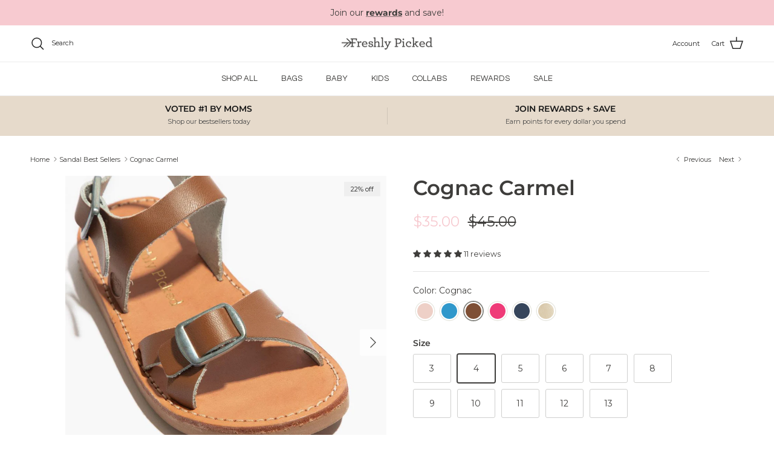

--- FILE ---
content_type: application/javascript; charset=utf-8
request_url: https://cdn-widgetsrepository.yotpo.com/v1/loader/bsw-TpYqmeKzCYz8xr_itQ
body_size: 18793
content:

if (typeof (window) !== 'undefined' && window.performance && window.performance.mark) {
  window.performance.mark('yotpo:loader:loaded');
}
var yotpoWidgetsContainer = yotpoWidgetsContainer || { guids: {} };
(function(){
    var guid = "bsw-TpYqmeKzCYz8xr_itQ";
    var loader = {
        loadDep: function (link, onLoad, strategy) {
            var script = document.createElement('script');
            script.onload = onLoad || function(){};
            script.src = link;
            if (strategy === 'defer') {
                script.defer = true;
            } else if (strategy === 'async') {
                script.async = true;
            }
            script.setAttribute("type", "text/javascript");
            script.setAttribute("charset", "utf-8");
            document.head.appendChild(script);
        },
        config: {
            data: {
                guid: guid
            },
            widgets: {
            
                "1042424": {
                    instanceId: "1042424",
                    instanceVersionId: "324418517",
                    templateAssetUrl: "https://cdn-widgetsrepository.yotpo.com/widget-assets/widget-referral-share/app.v0.4.22-7034.js",
                    cssOverrideAssetUrl: "",
                    customizationCssUrl: "",
                    customizations: {
                      "background-color": "rgba( 255, 255, 255, 1 )",
                      "customer-email-view-button-text": "Next",
                      "customer-email-view-description-discount-discount": "Give your friends {{friend_reward}} their first purchase of {{min_spent}}, and get {{customer_reward}} for each successful referral.",
                      "customer-email-view-description-discount-points": "Give your friends {{friend_reward}} their first purchase of {{min_spent}}, and get {{customer_reward}} points for each successful referral.",
                      "customer-email-view-description-nothing-discount": "Get {{customer_reward}} for each successful referral.",
                      "customer-email-view-description-nothing-points": "Get {{customer_reward}} points for each successful referral.",
                      "customer-email-view-description-points-discount": "Give your friends {{friend_reward}} points, and get {{customer_reward}} for each successful referral.",
                      "customer-email-view-description-points-points": "Give your friends {{friend_reward}} points, and get {{customer_reward}} points for each successful referral.",
                      "customer-email-view-header": "Refer a Friend",
                      "customer-email-view-input-placeholder": "Your email address",
                      "customer-email-view-title-discount-discount": "GIVE {{friend_reward}}, GET {{customer_reward}}",
                      "customer-email-view-title-discount-points": "GIVE {{friend_reward}}, GET {{customer_reward}} POINTS",
                      "customer-email-view-title-nothing-discount": "REFER A FRIEND, GET {{customer_reward}} FOR REFERRALS",
                      "customer-email-view-title-nothing-points": "REFER A FRIEND, GET {{customer_reward}} POINTS FOR REFERRALS",
                      "customer-email-view-title-points-discount": "GIVE {{friend_reward}} POINTS, GET {{customer_reward}}",
                      "customer-email-view-title-points-points": "GIVE {{friend_reward}} POINTS, GET {{customer_reward}} POINTS",
                      "customer-name-view-input-placeholder": "Your name",
                      "default-toggle": true,
                      "description-color": "rgba( 55, 51, 48, 1 )",
                      "description-font-size": "16px",
                      "desktop-background-image-url": "https://cdn-widget-assets.yotpo.com/static_assets/bsw-TpYqmeKzCYz8xr_itQ/images/image_2025_02_24_17_14_51_548",
                      "disabled-referral-code-error": "Looks like your referral link was deactivated",
                      "email-fill-color": "#F6F1EE",
                      "email-input-type": "rounded_rectangle",
                      "email-outline-color": "#000000",
                      "email-text-color": "#000000",
                      "final-view-button-text": "REFER MORE FRIENDS",
                      "final-view-description": "Remind your friends to check their emails",
                      "final-view-error-description": "We were unable to send the referral link",
                      "final-view-error-text": "GO BACK",
                      "final-view-error-title": "SOMETHING WENT WRONG",
                      "final-view-title": "THANKS FOR REFERRING",
                      "fonts-primary-font-name-and-url": "Poppins@600|https://cdn-widgetsrepository.yotpo.com/web-fonts/css/poppins/v1/poppins_600.css",
                      "fonts-secondary-font-name-and-url": "Questrial@400|https://cdn-widgetsrepository.yotpo.com/web-fonts/css/questrial/v1/questrial_400.css",
                      "header-color": "rgba( 0, 0, 0, 1 )",
                      "header-font-size": "16px",
                      "login-view-description-discount-discount": "Give your friends {{friend_reward}} their first purchase of {{min_spent}}, and get {{customer_reward}} for each successful referral.",
                      "login-view-description-discount-points": "Give your friends {{friend_reward}} their first purchase of {{min_spent}}, and get {{customer_reward}} points for each successful referral.",
                      "login-view-description-nothing-discount": "Get {{customer_reward}} for each successful referral.",
                      "login-view-description-nothing-points": "Get {{customer_reward}} points for each successful referral.",
                      "login-view-description-points-discount": "Give your friends {{friend_reward}} points, and get {{customer_reward}} for each successful referral.",
                      "login-view-description-points-points": "Give your friends {{friend_reward}} points, and get {{customer_reward}} points for each successful referral.",
                      "login-view-header": "Refer a Friend",
                      "login-view-log-in-button-text": "Log in",
                      "login-view-sign-up-button-text": "Join now",
                      "login-view-title-discount-discount": "GIVE {{friend_reward}}, GET {{customer_reward}}",
                      "login-view-title-discount-points": "GIVE {{friend_reward}}, GET {{customer_reward}} POINTS",
                      "login-view-title-nothing-discount": "REFER A FRIEND, GET {{customer_reward}} FOR REFERRALS",
                      "login-view-title-nothing-points": "REFER A FRIEND, GET {{customer_reward}} POINTS FOR REFERRALS",
                      "login-view-title-points-discount": "GIVE {{friend_reward}} POINTS, GET {{customer_reward}}",
                      "login-view-title-points-points": "GIVE {{friend_reward}} POINTS, GET {{customer_reward}} POINTS",
                      "main-share-option-desktop": "main_share_email",
                      "main-share-option-mobile": "main_share_sms",
                      "mobile-background-image-url": "https://cdn-widget-assets.yotpo.com/static_assets/bsw-TpYqmeKzCYz8xr_itQ/images/image_2025_02_24_17_15_00_749",
                      "more-share-ways-text": "MORE WAYS TO SHARE",
                      "primary-button-background-color": "rgba(247,202,208,1)",
                      "primary-button-font-size": "16px",
                      "primary-button-size": "standard",
                      "primary-button-text-color": "rgba(62,61,59,1)",
                      "primary-button-type": "rounded_filled_rectangle",
                      "reduced-picture": true,
                      "referral-history-completed-points-text": "{{points}} POINTS",
                      "referral-history-completed-status-type": "text",
                      "referral-history-confirmed-status": "COMPLETED",
                      "referral-history-pending-status": "PENDING",
                      "referral-history-redeem-text": "To redeem your points, simply apply your discount at checkout.",
                      "referral-history-sumup-line-points-text": "{{points}} POINTS",
                      "referral-history-sumup-line-text": "Your Rewards",
                      "referral-views-button-text": "Next",
                      "referral-views-copy-link-button-text": "COPY LINK",
                      "referral-views-description-discount-discount": "Give your friends {{friend_reward}} their first purchase of {{min_spent}}, and get {{customer_reward}} for each successful referral.",
                      "referral-views-description-discount-points": "Give your friends {{friend_reward}} their first purchase of {{min_spent}}, and get {{customer_reward}} points for each successful referral.",
                      "referral-views-description-nothing-discount": "Get {{customer_reward}} for each successful referral.",
                      "referral-views-description-nothing-points": "Get {{customer_reward}} points for each successful referral.",
                      "referral-views-description-points-discount": "Give your friends {{friend_reward}} points, and get {{customer_reward}} for each successful referral.",
                      "referral-views-description-points-points": "Give your friends {{friend_reward}} points, and get {{customer_reward}} points for each successful referral.",
                      "referral-views-email-share-body": "How does a discount off your first order at {{company_name}} sound? Use the link below and once you've shopped, I'll get a reward too.\n{{referral_link}}",
                      "referral-views-email-share-subject": "Discount to a Store You'll Love!",
                      "referral-views-email-share-type": "marketing_email",
                      "referral-views-friends-input-placeholder": "Friend’s email address",
                      "referral-views-header": "Refer a Friend",
                      "referral-views-personal-email-button-text": "SEND VIA MY EMAIL",
                      "referral-views-sms-button-text": "SEND VIA SMS",
                      "referral-views-title-discount-discount": "GIVE {{friend_reward}}, GET {{customer_reward}}",
                      "referral-views-title-discount-points": "GIVE {{friend_reward}}, GET {{customer_reward}} POINTS",
                      "referral-views-title-nothing-discount": "REFER A FRIEND, GET {{customer_reward}} FOR REFERRALS",
                      "referral-views-title-nothing-points": "REFER A FRIEND, GET {{customer_reward}} POINTS FOR REFERRALS",
                      "referral-views-title-points-discount": "GIVE {{friend_reward}} POINTS, GET {{customer_reward}}",
                      "referral-views-title-points-points": "GIVE {{friend_reward}} POINTS, GET {{customer_reward}} POINTS",
                      "referral-views-whatsapp-button-text": "SEND VIA WHATSAPP",
                      "secondary-button-background-color": "rgba(62,61,59,1)",
                      "secondary-button-text-color": "rgba(62,61,59,1)",
                      "secondary-button-type": "rounded_rectangle",
                      "share-allow-copy-link": true,
                      "share-allow-email": true,
                      "share-allow-sms": true,
                      "share-allow-whatsapp": true,
                      "share-headline-text-color": "#3e3d3b",
                      "share-icons-color": "black",
                      "share-settings-copyLink": true,
                      "share-settings-default-checkbox": true,
                      "share-settings-default-mobile-checkbox": true,
                      "share-settings-email": true,
                      "share-settings-mobile-copyLink": true,
                      "share-settings-mobile-email": true,
                      "share-settings-mobile-sms": true,
                      "share-settings-mobile-whatsapp": true,
                      "share-settings-whatsapp": true,
                      "share-sms-message": "I love {{company_name}}! Shop through my link to get a reward {{referral_link}}",
                      "share-whatsapp-message": "I love {{company_name}}! Shop through my link to get a reward {{referral_link}}",
                      "tab-size": "medium",
                      "tab-type": "lower_line",
                      "tab-view-primary-tab-text": "Refer a Friend",
                      "tab-view-secondary-tab-text": "Your Referrals",
                      "tile-color": "rgba( 255, 255, 255, 1 )",
                      "title-color": "rgba( 55, 51, 48, 1 )",
                      "title-font-size": "26px",
                      "view-exit-intent-enabled": false,
                      "view-exit-intent-mobile-timeout-ms": 10000,
                      "view-is-popup": false,
                      "view-layout": "right",
                      "view-popup-delay-ms": 0,
                      "view-show-customer-name": false,
                      "view-show-popup-on-exit": false,
                      "view-show-referral-history": false,
                      "view-table-rectangular-dark-pending-color": "rgba( 0, 0, 0, 0.6 )",
                      "view-table-rectangular-light-pending-color": "#FFFFFF",
                      "view-table-selected-color": "#558342",
                      "view-table-theme": "dark",
                      "view-table-type": "rectangular",
                      "wadmin-text-and-share-choose-sreen": "step_1"
                    },
                    staticContent: {
                      "advocateLoggedInRequirement": true,
                      "advocateRewardType": "POINTS",
                      "companyName": "Freshly Picked ",
                      "cssEditorEnabled": true,
                      "currency": "USD",
                      "friendRewardType": "REWARD_OPTION",
                      "hasPrimaryFontsFeature": true,
                      "isFreeMerchant": false,
                      "isHidden": false,
                      "isMultiCurrencyEnabled": false,
                      "merchantId": "37578",
                      "migrateTabColorToBackground": true,
                      "platformName": "shopify",
                      "referralHistoryEnabled": true,
                      "referralHost": "http://rwrd.io",
                      "storeId": "CSEaSNAgDhMtpE7kRrQ7SZC3JMatQ6rKwFyUvKVP"
                    },
                    className: "ReferralShareWidget",
                    dependencyGroupId: null
                },
            
                "1030485": {
                    instanceId: "1030485",
                    instanceVersionId: "434750747",
                    templateAssetUrl: "https://cdn-widgetsrepository.yotpo.com/widget-assets/widget-my-rewards/app.v1.4.17-7427.js",
                    cssOverrideAssetUrl: "",
                    customizationCssUrl: "",
                    customizations: {
                      "headline-color": "rgba(62,61,59,1)",
                      "headline-font-size": 32,
                      "layout-add-background": "true",
                      "layout-background-color": "rgba(255,255,255,1)",
                      "logged-in-description-color": "rgba(62,61,59,1)",
                      "logged-in-description-font-size": "22",
                      "logged-in-description-text": "{{current_point_balance}} points",
                      "logged-in-description-tier-status-text": "{{current_vip_tier_name}} tier",
                      "logged-in-headline-color": "rgba(62,61,59,1)",
                      "logged-in-headline-font-size": 32,
                      "logged-in-headline-text": "Hi {{first_name}}!",
                      "logged-in-primary-button-cta-type": "redemptionWidget",
                      "logged-in-primary-button-text": "REDEEM POINTS",
                      "logged-in-secondary-button-text": "REWARDS HISTORY",
                      "logged-out-headline-color": "rgba(62,61,59,1)",
                      "logged-out-headline-font-size": 32,
                      "logged-out-headline-text": "HOW IT WORKS",
                      "logged-out-selected-step-name": "step_1",
                      "primary-button-background-color": "rgba(247,202,208,1)",
                      "primary-button-text-color": "#3E3D3BFF",
                      "primary-button-type": "rounded_filled_rectangle",
                      "primary-font-name-and-url": "Poppins@600|https://cdn-widgetsrepository.yotpo.com/web-fonts/css/poppins/v1/poppins_600.css",
                      "reward-step-1-displayname": "Step 1",
                      "reward-step-1-settings-description": "Create an account and\nearn 25 points.",
                      "reward-step-1-settings-description-color": "rgba(62,61,59,1)",
                      "reward-step-1-settings-description-font-size": 18,
                      "reward-step-1-settings-icon": "default",
                      "reward-step-1-settings-icon-color": "#3E3D3BFF",
                      "reward-step-1-settings-title": "SIGN UP",
                      "reward-step-1-settings-title-color": "rgba(62,61,59,1)",
                      "reward-step-1-settings-title-font-size": 23,
                      "reward-step-2-displayname": "Step 2",
                      "reward-step-2-settings-description": "Earn points every time\nyou shop.",
                      "reward-step-2-settings-description-color": "rgba(62,61,59,1)",
                      "reward-step-2-settings-description-font-size": 18,
                      "reward-step-2-settings-icon": "default",
                      "reward-step-2-settings-icon-color": "#3E3D3BFF",
                      "reward-step-2-settings-title": "EARN POINTS",
                      "reward-step-2-settings-title-color": "rgba(62,61,59,1)",
                      "reward-step-2-settings-title-font-size": 23,
                      "reward-step-3-displayname": "Step 3",
                      "reward-step-3-settings-description": "Redeem points for\nexclusive rewards.",
                      "reward-step-3-settings-description-color": "rgba(62,61,59,1)",
                      "reward-step-3-settings-description-font-size": 18,
                      "reward-step-3-settings-icon": "default",
                      "reward-step-3-settings-icon-color": "#3E3D3BFF",
                      "reward-step-3-settings-title": "REDEEM POINTS",
                      "reward-step-3-settings-title-color": "rgba(62,61,59,1)",
                      "reward-step-3-settings-title-font-size": 23,
                      "rewards-history-approved-text": "Approved",
                      "rewards-history-background-color": "rgba(0,0,0,0.79)",
                      "rewards-history-headline-color": "#3E3D3BFF",
                      "rewards-history-headline-font-size": "26",
                      "rewards-history-headline-text": "Rewards History",
                      "rewards-history-pending-text": "Pending",
                      "rewards-history-refunded-text": "Refunded",
                      "rewards-history-reversed-text": "Reversed",
                      "rewards-history-table-action-col-text": "Action",
                      "rewards-history-table-date-col-text": "Date",
                      "rewards-history-table-expiration-col-text": "Points expire on",
                      "rewards-history-table-points-col-text": "Points",
                      "rewards-history-table-status-col-text": "Status",
                      "rewards-history-table-store-col-text": "Store",
                      "secondary-button-background-color": "#3E3D3BFF",
                      "secondary-button-text-color": "#3E3D3BFF",
                      "secondary-button-type": "rounded_rectangle",
                      "secondary-font-name-and-url": "Questrial@400|https://cdn-widgetsrepository.yotpo.com/web-fonts/css/questrial/v1/questrial_400.css",
                      "show-logged-in-description-points-balance": true,
                      "show-logged-in-description-tier-status": false,
                      "view-grid-points-column-color": "rgba(245,156,144,1)",
                      "view-grid-rectangular-background-color": "#FBF9F7FF",
                      "view-grid-type": "border"
                    },
                    staticContent: {
                      "cssEditorEnabled": true,
                      "currency": "USD",
                      "isHidden": false,
                      "isMultiCurrencyEnabled": false,
                      "isMultiStoreMerchant": false,
                      "isOptInFlowEnabled": false,
                      "isShopifyNewAccountsVersion": true,
                      "isVipTiersEnabled": true,
                      "merchantId": "37578",
                      "platformName": "shopify",
                      "storeId": "CSEaSNAgDhMtpE7kRrQ7SZC3JMatQ6rKwFyUvKVP"
                    },
                    className: "MyRewardsWidget",
                    dependencyGroupId: 2
                },
            
                "1030484": {
                    instanceId: "1030484",
                    instanceVersionId: "434750746",
                    templateAssetUrl: "https://cdn-widgetsrepository.yotpo.com/widget-assets/widget-visual-redemption/app.v1.1.5-7351.js",
                    cssOverrideAssetUrl: "",
                    customizationCssUrl: "",
                    customizations: {
                      "description-color": "rgba(62,61,59,1)",
                      "description-font-size": 18,
                      "headline-color": "rgba(62,61,59,1)",
                      "headline-font-size": 32,
                      "layout-add-background": "true",
                      "layout-background-color": "rgba(255,255,255,1)",
                      "primary-font-name-and-url": "Poppins@600|https://cdn-widgetsrepository.yotpo.com/web-fonts/css/poppins/v1/poppins_600.css",
                      "redemption-1-displayname": "Tile 1",
                      "redemption-1-settings-cost": "100 points",
                      "redemption-1-settings-cost-color": "rgba(62,61,59,1)",
                      "redemption-1-settings-cost-font-size": "16",
                      "redemption-1-settings-frame-color": "rgba(108,108,108,1)",
                      "redemption-1-settings-reward": "$5 Off",
                      "redemption-1-settings-reward-color": "rgba(62,61,59,1)",
                      "redemption-1-settings-reward-font-size": "22",
                      "redemption-2-displayname": "Tile 2",
                      "redemption-2-settings-cost": "200 points",
                      "redemption-2-settings-cost-color": "rgba(62,61,59,1)",
                      "redemption-2-settings-cost-font-size": "16",
                      "redemption-2-settings-frame-color": "rgba(108,108,108,1)",
                      "redemption-2-settings-reward": "$10 Off",
                      "redemption-2-settings-reward-color": "rgba(62,61,59,1)",
                      "redemption-2-settings-reward-font-size": "22",
                      "redemption-255000-displayname": "Tile 4 (255000)",
                      "redemption-255000-settings-cost": "400 points",
                      "redemption-255000-settings-cost-color": "rgba(62,61,59,1)",
                      "redemption-255000-settings-cost-font-size": "16",
                      "redemption-255000-settings-frame-color": "rgba(108,108,108,1)",
                      "redemption-255000-settings-reward": "$20 Off",
                      "redemption-255000-settings-reward-color": "rgba(62,61,59,1)",
                      "redemption-255000-settings-reward-font-size": "22",
                      "redemption-3-displayname": "Tile 3",
                      "redemption-3-settings-cost": "300 points",
                      "redemption-3-settings-cost-color": "rgba(62,61,59,1)",
                      "redemption-3-settings-cost-font-size": "16",
                      "redemption-3-settings-frame-color": "rgba(108,108,108,1)",
                      "redemption-3-settings-reward": "$15 Off",
                      "redemption-3-settings-reward-color": "rgba(62,61,59,1)",
                      "redemption-3-settings-reward-font-size": "22",
                      "redemption-324774-displayname": "Tile 5 (324774)",
                      "redemption-324774-settings-cost": "600 points",
                      "redemption-324774-settings-cost-color": "rgba(62,61,59,1)",
                      "redemption-324774-settings-cost-font-size": "16",
                      "redemption-324774-settings-frame-color": "rgba(108,108,108,1)",
                      "redemption-324774-settings-reward": "$30 Off",
                      "redemption-324774-settings-reward-color": "rgba(62,61,59,1)",
                      "redemption-324774-settings-reward-font-size": "22",
                      "redemption-584465-displayname": "Tile 6 (584465)",
                      "redemption-584465-settings-cost": "800 points",
                      "redemption-584465-settings-cost-color": "rgba(62,61,59,1)",
                      "redemption-584465-settings-cost-font-size": "16",
                      "redemption-584465-settings-frame-color": "rgba(108,108,108,1)",
                      "redemption-584465-settings-reward": "$40 Off",
                      "redemption-584465-settings-reward-color": "rgba(62,61,59,1)",
                      "redemption-584465-settings-reward-font-size": "22",
                      "rule-color": "rgba(62,61,59,1)",
                      "rule-dots-color": "rgba(62,61,59,1)",
                      "rule-font-size": 18,
                      "secondary-font-name-and-url": "Questrial@400|https://cdn-widgetsrepository.yotpo.com/web-fonts/css/questrial/v1/questrial_400.css",
                      "selected-extensions": [
                        "1",
                        "2",
                        "3",
                        "255000",
                        "324774",
                        "584465"
                      ],
                      "view-layout": "full-layout",
                      "visual-redemption-description": "Redeeming your points is easy! Just log in, and choose an eligible reward at checkout.",
                      "visual-redemption-headline": "HOW TO USE YOUR POINTS",
                      "visual-redemption-rule": "20 points equals $1"
                    },
                    staticContent: {
                      "cssEditorEnabled": true,
                      "currency": "USD",
                      "isHidden": false,
                      "isMultiCurrencyEnabled": false,
                      "isShopifyNewAccountsVersion": true,
                      "platformName": "shopify",
                      "storeId": "CSEaSNAgDhMtpE7kRrQ7SZC3JMatQ6rKwFyUvKVP"
                    },
                    className: "VisualRedemptionWidget",
                    dependencyGroupId: 2
                },
            
                "1030483": {
                    instanceId: "1030483",
                    instanceVersionId: "437589660",
                    templateAssetUrl: "https://cdn-widgetsrepository.yotpo.com/widget-assets/widget-vip-tiers/app.v2.2.4-6882.js",
                    cssOverrideAssetUrl: "https://cdn-widget-assets.yotpo.com/VipTiersWidget/bsw-TpYqmeKzCYz8xr_itQ/css-overrides/css-overrides.2025_11_19_19_26_56_690.css",
                    customizationCssUrl: "",
                    customizations: {
                      "background-color": "#FFFFFFFF",
                      "background-enabled": "true",
                      "benefits-font-size": 18,
                      "benefits-icon-color": "rgba(247,202,208,1)",
                      "benefits-icon-type": "default",
                      "benefits-text-color": "#3E3D3BFF",
                      "card-background-border-color": "rgba(108,108,108,1)",
                      "card-background-color": "#FFFFFF",
                      "card-background-shadow": "false",
                      "card-separator-color": "#BCBCBC",
                      "card-separator-enabled": "false",
                      "current-status-bg-color": "#F7CAD0FF",
                      "current-status-tag": "true",
                      "current-status-text": "CURRENT STATUS",
                      "current-status-text-color": "#3E3D3BFF",
                      "current-tier-border-color": "rgba(108,108,108,1)",
                      "grid-lines-color": "#ACB5D4",
                      "headline-color": "rgba(62,61,59,1)",
                      "headline-font-size": 32,
                      "headline-text-color": "rgba(62,61,59,1)",
                      "layout": "grid",
                      "primary-font-name-and-url": "Poppins@600|https://cdn-widgetsrepository.yotpo.com/web-fonts/css/poppins/v1/poppins_600.css",
                      "progress-bar-current-status": "{{amount_spent}} Spent",
                      "progress-bar-enabled": "true",
                      "progress-bar-headline-font-size": "14px",
                      "progress-bar-primary-color": "#3E3D3BFF",
                      "progress-bar-secondary-color": "rgba(247,202,208,1)",
                      "progress-bar-summary-current": "You have {{current_vip_tier_name}} through the next earning period.",
                      "progress-bar-summary-font-size": "14px",
                      "progress-bar-summary-maintain": "Spend {{spend_needed}} by {{tier_expiration_date}} to maintain {{current_vip_tier_name}}",
                      "progress-bar-summary-next": "Spend {{spend_needed}} to unlock {{next_vip_tier_name}}.",
                      "progress-bar-tier-status": "Tier status",
                      "progress-bar-you": "YOU",
                      "secondary-font-name-and-url": "Questrial@400|https://cdn-widgetsrepository.yotpo.com/web-fonts/css/questrial/v1/questrial_400.css",
                      "selected-extensions": [
                        "31077",
                        "31078",
                        "31079"
                      ],
                      "show-less-text": "- See less",
                      "show-more-text": "+ See more",
                      "tier-spacing": "small",
                      "tiers-31077-design-header-bg-color": "#FFFFFF",
                      "tiers-31077-design-icon-fill-color": "rgba(247,202,208,1)",
                      "tiers-31077-design-icon-type": "default",
                      "tiers-31077-design-icon-url": "",
                      "tiers-31077-design-include-header-bg": "false",
                      "tiers-31077-design-name-font-size": "24px",
                      "tiers-31077-design-name-text-color": "#3e3d3b",
                      "tiers-31077-design-threshold-font-size": "18px",
                      "tiers-31077-design-threshold-text-color": "rgba(62,61,59,1)",
                      "tiers-31077-text-benefits": "Free U.S. Shipping||Point Multiplier||Birthday Gift||Tier Welcome Points",
                      "tiers-31077-text-name": "Silver",
                      "tiers-31077-text-rank": 1,
                      "tiers-31077-text-threshold": "Free",
                      "tiers-31078-design-header-bg-color": "#FFFFFF",
                      "tiers-31078-design-icon-fill-color": "rgba(247,202,208,1)",
                      "tiers-31078-design-icon-type": "default",
                      "tiers-31078-design-icon-url": "",
                      "tiers-31078-design-include-header-bg": "false",
                      "tiers-31078-design-name-font-size": "24px",
                      "tiers-31078-design-name-text-color": "#3e3d3b",
                      "tiers-31078-design-threshold-font-size": "18px",
                      "tiers-31078-design-threshold-text-color": "rgba(62,61,59,1)",
                      "tiers-31078-text-benefits": "Free U.S. Shipping||Point Multiplier||Birthday Gift||Tier Welcome Points||Tier Welcome Discount",
                      "tiers-31078-text-name": "Gold",
                      "tiers-31078-text-rank": 2,
                      "tiers-31078-text-threshold": "Spend {{amount_spent}}/Year",
                      "tiers-31079-design-header-bg-color": "#FFFFFF",
                      "tiers-31079-design-icon-fill-color": "rgba(247,202,208,1)",
                      "tiers-31079-design-icon-type": "default",
                      "tiers-31079-design-icon-url": "",
                      "tiers-31079-design-include-header-bg": "false",
                      "tiers-31079-design-name-font-size": "24px",
                      "tiers-31079-design-name-text-color": "#3e3d3b",
                      "tiers-31079-design-threshold-font-size": "18px",
                      "tiers-31079-design-threshold-text-color": "rgba(62,61,59,1)",
                      "tiers-31079-text-benefits": "Free U.S. Shipping||Point Multiplier||Birthday Gift||Tier Welcome Points||Tier Welcome Discount",
                      "tiers-31079-text-name": "Platinum",
                      "tiers-31079-text-rank": 3,
                      "tiers-31079-text-threshold": "Spend {{amount_spent}}/Year",
                      "widget-headline": "FP REWARDS PERKS"
                    },
                    staticContent: {
                      "cssEditorEnabled": true,
                      "currency": "USD",
                      "isHidden": false,
                      "isMultiCurrencyEnabled": false,
                      "merchantId": "37578",
                      "platformName": "shopify",
                      "storeId": "CSEaSNAgDhMtpE7kRrQ7SZC3JMatQ6rKwFyUvKVP"
                    },
                    className: "VipTiersWidget",
                    dependencyGroupId: 2
                },
            
                "1030481": {
                    instanceId: "1030481",
                    instanceVersionId: "466708370",
                    templateAssetUrl: "https://cdn-widgetsrepository.yotpo.com/widget-assets/widget-loyalty-campaigns/app.v1.2.14-7481.js",
                    cssOverrideAssetUrl: "",
                    customizationCssUrl: "",
                    customizations: {
                      "campaign-description-font-color": "#6C6C6C",
                      "campaign-description-size": "16px",
                      "campaign-item-1403476-background-color": "rgba(247,202,208,1)",
                      "campaign-item-1403476-background-image-color-overlay": "rgba(0, 0, 0, .4)",
                      "campaign-item-1403476-background-type": "color",
                      "campaign-item-1403476-border-color": "rgba(247,202,208,1)",
                      "campaign-item-1403476-description-font-color": "rgba(62,61,59,1)",
                      "campaign-item-1403476-description-font-size": 18,
                      "campaign-item-1403476-exclude_audience_ids": null,
                      "campaign-item-1403476-exclude_audience_names": [],
                      "campaign-item-1403476-hover-view-tile-message": "Earn 25 points when you join our rewards program",
                      "campaign-item-1403476-icon-color": "rgba(62,61,59,1)",
                      "campaign-item-1403476-icon-type": "defaultIcon",
                      "campaign-item-1403476-include_audience_ids": "1",
                      "campaign-item-1403476-include_audience_names": [
                        "All customers"
                      ],
                      "campaign-item-1403476-special-reward-enabled": "false",
                      "campaign-item-1403476-special-reward-headline-background-color": "#f7cad0",
                      "campaign-item-1403476-special-reward-headline-text": "Just for you!",
                      "campaign-item-1403476-special-reward-headline-title-font-color": "#3e3d3b",
                      "campaign-item-1403476-special-reward-headline-title-font-size": "12",
                      "campaign-item-1403476-special-reward-tile-border-color": "#3e3d3b",
                      "campaign-item-1403476-tile-description": "Create an Account",
                      "campaign-item-1403476-tile-reward": "25 Points",
                      "campaign-item-1403476-title-font-color": "rgba(62,61,59,1)",
                      "campaign-item-1403476-title-font-size": 20,
                      "campaign-item-1403476-type": "CreateAccountCampaign",
                      "campaign-item-1576642-background-color": "rgba(247,202,208,1)",
                      "campaign-item-1576642-background-image-color-overlay": "rgba(0, 0, 0, .4)",
                      "campaign-item-1576642-background-type": "color",
                      "campaign-item-1576642-border-color": "rgba(247,202,208,1)",
                      "campaign-item-1576642-description-font-color": "rgba(62,61,59,1)",
                      "campaign-item-1576642-description-font-size": 18,
                      "campaign-item-1576642-exclude_audience_ids": null,
                      "campaign-item-1576642-exclude_audience_names": [],
                      "campaign-item-1576642-hover-view-tile-message": "Earn 1 point for every $1 spent",
                      "campaign-item-1576642-icon-color": "rgba(62,61,59,1)",
                      "campaign-item-1576642-icon-type": "defaultIcon",
                      "campaign-item-1576642-include_audience_ids": "1",
                      "campaign-item-1576642-include_audience_names": [
                        "All customers"
                      ],
                      "campaign-item-1576642-special-reward-enabled": "false",
                      "campaign-item-1576642-special-reward-headline-background-color": "#f7cad0",
                      "campaign-item-1576642-special-reward-headline-text": "Just for you!",
                      "campaign-item-1576642-special-reward-headline-title-font-color": "#3e3d3b",
                      "campaign-item-1576642-special-reward-headline-title-font-size": "12",
                      "campaign-item-1576642-special-reward-tile-border-color": "#3e3d3b",
                      "campaign-item-1576642-tile-description": "Make a Purchase",
                      "campaign-item-1576642-tile-reward": "1 Point Per $1 Spent",
                      "campaign-item-1576642-title-font-color": "rgba(62,61,59,1)",
                      "campaign-item-1576642-title-font-size": 20,
                      "campaign-item-1576642-type": "PointsForPurchasesCampaign",
                      "campaign-item-1576643-action-tile-action-text": "Follow us",
                      "campaign-item-1576643-action-tile-title": "Earn 10 points when you follow us on TikTok",
                      "campaign-item-1576643-background-color": "rgba(247,202,208,1)",
                      "campaign-item-1576643-background-image-color-overlay": "rgba(0, 0, 0, .4)",
                      "campaign-item-1576643-background-type": "color",
                      "campaign-item-1576643-border-color": "rgba(247,202,208,1)",
                      "campaign-item-1576643-description-font-color": "rgba(62,61,59,1)",
                      "campaign-item-1576643-description-font-size": 18,
                      "campaign-item-1576643-exclude_audience_ids": null,
                      "campaign-item-1576643-exclude_audience_names": [],
                      "campaign-item-1576643-icon-color": "rgba(62,61,59,1)",
                      "campaign-item-1576643-icon-type": "customIcon",
                      "campaign-item-1576643-icon-url": "https://cdn-widget-assets.yotpo.com/static_assets/bsw-TpYqmeKzCYz8xr_itQ/images/image_2025_02_20_15_19_20_109",
                      "campaign-item-1576643-include_audience_ids": "1",
                      "campaign-item-1576643-include_audience_names": [
                        "All customers"
                      ],
                      "campaign-item-1576643-special-reward-enabled": "false",
                      "campaign-item-1576643-special-reward-headline-background-color": "#f7cad0",
                      "campaign-item-1576643-special-reward-headline-text": "Just for you!",
                      "campaign-item-1576643-special-reward-headline-title-font-color": "#3e3d3b",
                      "campaign-item-1576643-special-reward-headline-title-font-size": "12",
                      "campaign-item-1576643-special-reward-tile-border-color": "#3e3d3b",
                      "campaign-item-1576643-tile-description": "Follow Us on TikTok",
                      "campaign-item-1576643-tile-reward": "10 points",
                      "campaign-item-1576643-title-font-color": "rgba(62,61,59,1)",
                      "campaign-item-1576643-title-font-size": 20,
                      "campaign-item-1576643-type": "FacebookPageVisitCampaign",
                      "campaign-item-1576644-action-tile-action-text": "Follow us",
                      "campaign-item-1576644-action-tile-title": "Earn 10 points when you follow us on Pinterest",
                      "campaign-item-1576644-background-color": "rgba(247,202,208,1)",
                      "campaign-item-1576644-background-image-color-overlay": "rgba(0, 0, 0, .4)",
                      "campaign-item-1576644-background-type": "color",
                      "campaign-item-1576644-border-color": "rgba(247,202,208,1)",
                      "campaign-item-1576644-description-font-color": "rgba(62,61,59,1)",
                      "campaign-item-1576644-description-font-size": 18,
                      "campaign-item-1576644-exclude_audience_ids": null,
                      "campaign-item-1576644-exclude_audience_names": [],
                      "campaign-item-1576644-icon-color": "rgba(62,61,59,1)",
                      "campaign-item-1576644-icon-type": "customIcon",
                      "campaign-item-1576644-icon-url": "https://cdn-widget-assets.yotpo.com/static_assets/bsw-TpYqmeKzCYz8xr_itQ/images/image_2025_02_20_15_24_41_921",
                      "campaign-item-1576644-include_audience_ids": "1",
                      "campaign-item-1576644-include_audience_names": [
                        "All customers"
                      ],
                      "campaign-item-1576644-special-reward-enabled": "false",
                      "campaign-item-1576644-special-reward-headline-background-color": "#f7cad0",
                      "campaign-item-1576644-special-reward-headline-text": "Just for you!",
                      "campaign-item-1576644-special-reward-headline-title-font-color": "#3e3d3b",
                      "campaign-item-1576644-special-reward-headline-title-font-size": "12",
                      "campaign-item-1576644-special-reward-tile-border-color": "#3e3d3b",
                      "campaign-item-1576644-tile-description": "Follow Us on Pinterest",
                      "campaign-item-1576644-tile-reward": "10 points",
                      "campaign-item-1576644-title-font-color": "rgba(62,61,59,1)",
                      "campaign-item-1576644-title-font-size": 20,
                      "campaign-item-1576644-type": "FacebookPageVisitCampaign",
                      "campaign-item-1576645-action-tile-action-text": "Follow us",
                      "campaign-item-1576645-action-tile-title": "Earn 10 points when you follow us on YouTube",
                      "campaign-item-1576645-background-color": "rgba(247,202,208,1)",
                      "campaign-item-1576645-background-image-color-overlay": "rgba(0, 0, 0, .4)",
                      "campaign-item-1576645-background-type": "color",
                      "campaign-item-1576645-border-color": "rgba(247,202,208,1)",
                      "campaign-item-1576645-description-font-color": "rgba(62,61,59,1)",
                      "campaign-item-1576645-description-font-size": 18,
                      "campaign-item-1576645-exclude_audience_ids": null,
                      "campaign-item-1576645-exclude_audience_names": [],
                      "campaign-item-1576645-icon-color": "rgba(62,61,59,1)",
                      "campaign-item-1576645-icon-type": "customIcon",
                      "campaign-item-1576645-icon-url": "https://cdn-widget-assets.yotpo.com/static_assets/bsw-TpYqmeKzCYz8xr_itQ/images/image_2025_02_20_15_23_54_142",
                      "campaign-item-1576645-include_audience_ids": "1",
                      "campaign-item-1576645-include_audience_names": [
                        "All customers"
                      ],
                      "campaign-item-1576645-special-reward-enabled": "false",
                      "campaign-item-1576645-special-reward-headline-background-color": "#f7cad0",
                      "campaign-item-1576645-special-reward-headline-text": "Just for you!",
                      "campaign-item-1576645-special-reward-headline-title-font-color": "#3e3d3b",
                      "campaign-item-1576645-special-reward-headline-title-font-size": "12",
                      "campaign-item-1576645-special-reward-tile-border-color": "#3e3d3b",
                      "campaign-item-1576645-tile-description": "Follow Us on YouTube",
                      "campaign-item-1576645-tile-reward": "10 points",
                      "campaign-item-1576645-title-font-color": "rgba(62,61,59,1)",
                      "campaign-item-1576645-title-font-size": 20,
                      "campaign-item-1576645-type": "FacebookPageVisitCampaign",
                      "campaign-item-1576646-action-tile-action-text": "Follow us",
                      "campaign-item-1576646-action-tile-title": "Earn 10 points when you follow us on Facebook",
                      "campaign-item-1576646-background-color": "rgba(247,202,208,1)",
                      "campaign-item-1576646-background-image-color-overlay": "rgba(0, 0, 0, .4)",
                      "campaign-item-1576646-background-type": "color",
                      "campaign-item-1576646-border-color": "rgba(247,202,208,1)",
                      "campaign-item-1576646-description-font-color": "rgba(62,61,59,1)",
                      "campaign-item-1576646-description-font-size": 18,
                      "campaign-item-1576646-exclude_audience_ids": null,
                      "campaign-item-1576646-exclude_audience_names": [],
                      "campaign-item-1576646-icon-color": "rgba(62,61,59,1)",
                      "campaign-item-1576646-icon-type": "customIcon",
                      "campaign-item-1576646-icon-url": "https://cdn-widget-assets.yotpo.com/static_assets/bsw-TpYqmeKzCYz8xr_itQ/images/image_2025_02_20_15_25_36_445",
                      "campaign-item-1576646-include_audience_ids": "1",
                      "campaign-item-1576646-include_audience_names": [
                        "All customers"
                      ],
                      "campaign-item-1576646-special-reward-enabled": "false",
                      "campaign-item-1576646-special-reward-headline-background-color": "#f7cad0",
                      "campaign-item-1576646-special-reward-headline-text": "Just for you!",
                      "campaign-item-1576646-special-reward-headline-title-font-color": "#3e3d3b",
                      "campaign-item-1576646-special-reward-headline-title-font-size": "12",
                      "campaign-item-1576646-special-reward-tile-border-color": "#3e3d3b",
                      "campaign-item-1576646-tile-description": "Follow Us on Facebook",
                      "campaign-item-1576646-tile-reward": "10 points",
                      "campaign-item-1576646-title-font-color": "rgba(62,61,59,1)",
                      "campaign-item-1576646-title-font-size": 20,
                      "campaign-item-1576646-type": "FacebookPageVisitCampaign",
                      "campaign-item-1576649-action-tile-ask-year": "true",
                      "campaign-item-1576649-action-tile-birthday-required-field-message": "This field is required",
                      "campaign-item-1576649-action-tile-birthday-thank-you-message": "Thanks! We look forward to helping you celebrate!",
                      "campaign-item-1576649-action-tile-european-date-format": "false",
                      "campaign-item-1576649-action-tile-message-text": "If your birthday is within the next 30 days, your reward will be granted in delay, up to 30 days.",
                      "campaign-item-1576649-action-tile-month-names": "January,February,March,April,May,June,July,August,September,October,November,December",
                      "campaign-item-1576649-action-tile-title": "Earn 100 points on your birthday",
                      "campaign-item-1576649-background-color": "rgba(247,202,208,1)",
                      "campaign-item-1576649-background-image-color-overlay": "rgba(0, 0, 0, .4)",
                      "campaign-item-1576649-background-type": "color",
                      "campaign-item-1576649-border-color": "rgba(247,202,208,1)",
                      "campaign-item-1576649-description-font-color": "rgba(62,61,59,1)",
                      "campaign-item-1576649-description-font-size": 18,
                      "campaign-item-1576649-exclude_audience_ids": null,
                      "campaign-item-1576649-exclude_audience_names": [],
                      "campaign-item-1576649-icon-color": "rgba(62,61,59,1)",
                      "campaign-item-1576649-icon-type": "defaultIcon",
                      "campaign-item-1576649-include_audience_ids": "1",
                      "campaign-item-1576649-include_audience_names": [
                        "All customers"
                      ],
                      "campaign-item-1576649-special-reward-enabled": "false",
                      "campaign-item-1576649-special-reward-headline-background-color": "#f7cad0",
                      "campaign-item-1576649-special-reward-headline-text": "Just for you!",
                      "campaign-item-1576649-special-reward-headline-title-font-color": "#3e3d3b",
                      "campaign-item-1576649-special-reward-headline-title-font-size": "12",
                      "campaign-item-1576649-special-reward-tile-border-color": "#3e3d3b",
                      "campaign-item-1576649-tile-description": "Birthday Gift from Freshly Picked",
                      "campaign-item-1576649-tile-reward": "100-300 points",
                      "campaign-item-1576649-title-font-color": "rgba(62,61,59,1)",
                      "campaign-item-1576649-title-font-size": 20,
                      "campaign-item-1576649-type": "BirthdayCampaign",
                      "campaign-item-635467-action-tile-action-text": "FOLLOW US",
                      "campaign-item-635467-action-tile-title": "Earn 10 points when you follow us on Instagram",
                      "campaign-item-635467-background-color": "rgba(247,202,208,1)",
                      "campaign-item-635467-background-image-color-overlay": "rgba(0, 0, 0, .4)",
                      "campaign-item-635467-background-type": "color",
                      "campaign-item-635467-border-color": "rgba(247,202,208,1)",
                      "campaign-item-635467-description-font-color": "rgba(62,61,59,1)",
                      "campaign-item-635467-description-font-size": 18,
                      "campaign-item-635467-exclude_audience_ids": null,
                      "campaign-item-635467-exclude_audience_names": [],
                      "campaign-item-635467-icon-color": "rgba(62,61,59,1)",
                      "campaign-item-635467-icon-type": "defaultIcon",
                      "campaign-item-635467-include_audience_ids": "1",
                      "campaign-item-635467-include_audience_names": [
                        "All customers"
                      ],
                      "campaign-item-635467-special-reward-enabled": "false",
                      "campaign-item-635467-special-reward-headline-background-color": "#f7cad0",
                      "campaign-item-635467-special-reward-headline-text": "Just for you!",
                      "campaign-item-635467-special-reward-headline-title-font-color": "#3e3d3b",
                      "campaign-item-635467-special-reward-headline-title-font-size": "12",
                      "campaign-item-635467-special-reward-tile-border-color": "#3e3d3b",
                      "campaign-item-635467-tile-description": "Follow Us on Instagram",
                      "campaign-item-635467-tile-reward": "10 points",
                      "campaign-item-635467-title-font-color": "rgba(62,61,59,1)",
                      "campaign-item-635467-title-font-size": 20,
                      "campaign-item-635467-type": "InstagramFollowCampaign",
                      "campaign-title-font-color": "#000000",
                      "campaign-title-size": "20px",
                      "completed-tile-headline": "Completed",
                      "completed-tile-message": "You've already used this option",
                      "container-headline": "WAYS TO EARN POINTS",
                      "general-hover-tile-button-color": "#3E3D3BFF",
                      "general-hover-tile-button-text-color": "rgba(255,255,255,1)",
                      "general-hover-tile-button-type": "rounded_filled_rectangle",
                      "general-hover-tile-color-overlay": "rgba(255,255,255,1)",
                      "general-hover-tile-text-color": "#3E3D3BFF",
                      "headline-color": "rgba(62,61,59,1)",
                      "headline-font-color": "rgba(62,61,59,1)",
                      "headline-font-size": 32,
                      "layout-background-color": "#FFFFFFFF",
                      "layout-background-enabled": "true",
                      "logged-in-non-member-button-text": "Join now",
                      "logged-in-non-member-link-destination": "banner_section",
                      "logged-out-is-redirect-after-login-to-current-page": "true",
                      "logged-out-message": "Already a member?",
                      "logged-out-sign-in-text": "LOG IN",
                      "logged-out-sign-up-text": "SIGN UP",
                      "main-text-font-name-and-url": "Poppins@600|https://cdn-widgetsrepository.yotpo.com/web-fonts/css/poppins/v1/poppins_600.css",
                      "secondary-text-font-name-and-url": "Questrial@400|https://cdn-widgetsrepository.yotpo.com/web-fonts/css/questrial/v1/questrial_400.css",
                      "selected-audiences": "1",
                      "selected-extensions": [
                        "1403476",
                        "1576642",
                        "1576649",
                        "635467",
                        "1576644",
                        "1576645",
                        "1576646",
                        "1576643"
                      ],
                      "special-reward-enabled": "false",
                      "special-reward-headline-background-color": "#F7CAD0FF",
                      "special-reward-headline-text": "Special for you",
                      "special-reward-headline-title-font-color": "#3E3D3BFF",
                      "special-reward-headline-title-font-size": "12",
                      "special-reward-tile-border-color": "#3E3D3BFF",
                      "tile-border-color": "#BCBCBC",
                      "tile-spacing-type": "small",
                      "tiles-background-color": "#FFFFFF",
                      "time-between-rewards-days": "You'll be eligible again in *|days|* days",
                      "time-between-rewards-hours": "You'll be eligible again in *|hours|* hours"
                    },
                    staticContent: {
                      "companyName": "Freshly Picked ",
                      "cssEditorEnabled": true,
                      "currency": "USD",
                      "facebookAppId": "1647129615540489",
                      "isHidden": false,
                      "isMultiCurrencyEnabled": false,
                      "isOptInFlowEnabled": false,
                      "isSegmentationsPickerEnabled": true,
                      "isShopifyNewAccountsVersion": true,
                      "merchantId": "37578",
                      "platformName": "shopify",
                      "storeAccountLoginUrl": "//freshlypicked.com/account/login",
                      "storeAccountRegistrationUrl": "//freshlypicked.com/account/register",
                      "storeId": "CSEaSNAgDhMtpE7kRrQ7SZC3JMatQ6rKwFyUvKVP"
                    },
                    className: "CampaignWidget",
                    dependencyGroupId: 2
                },
            
                "1030480": {
                    instanceId: "1030480",
                    instanceVersionId: "466664553",
                    templateAssetUrl: "https://cdn-widgetsrepository.yotpo.com/widget-assets/widget-hero-section/app.v1.8.0-7479.js",
                    cssOverrideAssetUrl: "",
                    customizationCssUrl: "",
                    customizations: {
                      "background-image-url": "https://cdn-widget-assets.yotpo.com/static_assets/bsw-TpYqmeKzCYz8xr_itQ/images/image_2025_02_26_19_26_48_594",
                      "description-color": "rgba(255,255,255,1)",
                      "description-font-size": 18,
                      "description-text-logged-in": "Shopping just got even sweeter! As a member, unlock exclusive perks and earn points on every purchase.",
                      "description-text-logged-out": "Shopping just got even sweeter! Join our FP Rewards Program to unlock exclusive perks and earn points on every purchase.",
                      "headline-color": "rgba(255,255,255,1)",
                      "headline-font-size": 40,
                      "headline-text-logged-in": "WELCOME TO FP REWARDS",
                      "headline-text-logged-in-non-member": "You’re a step away from rewards!",
                      "headline-text-logged-in-subtitle-text-non-member": "Join our rewards program and earn points and exclusive rewards every time you shop.",
                      "headline-text-logged-out": "JOIN FP REWARDS",
                      "login-button-color": "rgba(255,255,255,1)",
                      "login-button-text": "LOG IN",
                      "login-button-text-color": "rgba(255,255,255,1)",
                      "login-button-type": "rounded_rectangle",
                      "member-optin-disclaimer": "To customize the disclaimer and button asking non-members to join your program, go to \u003cb\u003ePage Settings.\u003c/b\u003e",
                      "mobile-background-image-url": "https://cdn-widget-assets.yotpo.com/static_assets/bsw-TpYqmeKzCYz8xr_itQ/images/image_2025_02_26_19_28_51_847",
                      "mode-is-page-settings": false,
                      "primary-font-name-and-url": "Poppins@700|https://cdn-widgetsrepository.yotpo.com/web-fonts/css/poppins/v1/poppins_700.css",
                      "register-button-color": "rgba(247,202,208,1)",
                      "register-button-text": "JOIN NOW",
                      "register-button-text-color": "rgba(62,61,59,1)",
                      "register-button-type": "rounded_filled_rectangle",
                      "reward-opt-in-join-now-button-label": "Complete program signup",
                      "rewards-disclaimer-text": "I agree to the program’s [terms](http://example.net/terms) and [privacy policy](http://example.net/privacy-policy)",
                      "rewards-disclaimer-text-color": "#00000",
                      "rewards-disclaimer-text-size": "12px",
                      "rewards-disclaimer-type": "no-disclaimer",
                      "secondary-font-name-and-url": "Questrial@400|https://cdn-widgetsrepository.yotpo.com/web-fonts/css/questrial/v1/questrial_400.css",
                      "text-background-color": "#FFFFFFFF",
                      "text-background-show-on-desktop": false,
                      "text-background-show-on-mobile": false,
                      "view-layout": "left-layout"
                    },
                    staticContent: {
                      "cssEditorEnabled": true,
                      "isHidden": false,
                      "isOptInFlowEnabled": false,
                      "isShopifyNewAccountsVersion": true,
                      "merchantId": "37578",
                      "platformName": "shopify",
                      "storeId": "CSEaSNAgDhMtpE7kRrQ7SZC3JMatQ6rKwFyUvKVP",
                      "storeLoginUrl": "//freshlypicked.com/account/login",
                      "storeRegistrationUrl": "//freshlypicked.com/account/register"
                    },
                    className: "HeroSectionWidget",
                    dependencyGroupId: 2
                },
            
                "1030479": {
                    instanceId: "1030479",
                    instanceVersionId: "466686121",
                    templateAssetUrl: "https://cdn-widgetsrepository.yotpo.com/widget-assets/widget-coupons-redemption/app.v1.1.27-7480.js",
                    cssOverrideAssetUrl: "",
                    customizationCssUrl: "",
                    customizations: {
                      "confirmation-step-cancel-option": "No",
                      "confirmation-step-confirm-option": "Yes",
                      "confirmation-step-title": "Are you sure?",
                      "coupon-background-type": "no-background",
                      "coupon-code-copied-message-body": "Thank you for redeeming your points. Please paste the code at checkout",
                      "coupon-code-copied-message-color": "#707997",
                      "coupon-code-copied-message-title": "",
                      "coupons-redemption-description": "Redeeming your points is easy! Just click Redeem my points, and select an eligible reward.",
                      "coupons-redemption-headline": "How to Use Your Points",
                      "coupons-redemption-rule": "100 points equals $1",
                      "description-color": "#6C6C6C",
                      "description-font-size": "16",
                      "discount-bigger-than-subscription-cost-text": "Your next subscription is lower than the redemption amount",
                      "donate-button-text": "Donate",
                      "donation-success-message-body": "Thank you for donating ${{donation_amount}} to {{company_name}}",
                      "donation-success-message-color": "#707997",
                      "donation-success-message-title": "Success",
                      "error-message-color": "#f04860",
                      "error-message-title": "",
                      "headline-color": "#3e3d3b",
                      "headline-font-size": "26",
                      "layout-background-color": "#F6F1EE",
                      "local-enable-opt-in-flow": false,
                      "local-member-optin-disclaimer": "Add a disclaimer and button asking non-members to join your program.",
                      "local-member-optin-disclaimer-part2": "To customize them, go to \u003cb\u003ePage Settings.\u003c/b\u003e",
                      "login-button-color": "#e6dacb",
                      "login-button-text": "Redeem my points",
                      "login-button-text-color": "#3e3d3b",
                      "login-button-type": "rounded_filled_rectangle",
                      "message-font-size": "14",
                      "missing-points-amount-text": "You don't have enough points to redeem",
                      "next-subscription-headline-text": "NEXT ORDER",
                      "next-subscription-subtitle-text": "{{product_name}} {{next_order_amount}}",
                      "no-subscription-subtitle-text": "No ongoing subscriptions",
                      "point-balance-text": "You have {{current_point_balance}} points",
                      "points-balance-color": "#3e3d3b",
                      "points-balance-font-size": "16",
                      "points-balance-number-color": "#e6dacb",
                      "primary-font-name-and-url": "Poppins@600|https://fonts.googleapis.com/css?family=Poppins:600\u0026display=swap",
                      "redeem-button-color": "#0F8383",
                      "redeem-button-text": "Redeem",
                      "redeem-button-text-color": "#FFFFFF",
                      "redeem-button-type": "rounded_filled_rectangle",
                      "redeem-frame-color": "#BCBCBC",
                      "reward-opt-in-join-now-button-label": "Complete program signup",
                      "rewards-disclaimer-text": "I agree to the program’s [terms](http://example.net/terms) and [privacy policy](http://example.net/privacy-policy)",
                      "rewards-disclaimer-text-color": "#00000",
                      "rewards-disclaimer-text-size": "12px",
                      "rewards-disclaimer-type": "no-disclaimer",
                      "rule-color": "#3e3d3b",
                      "rule-dots-color": "#e6dacb",
                      "rule-font-size": "16",
                      "secondary-font-name-and-url": "Poppins@400|https://fonts.googleapis.com/css?family=Poppins:400\u0026display=swap",
                      "selected-extensions": [],
                      "selected-redemptions-modes": "regular",
                      "subscription-coupon-applied-message-body": "The discount was applied to your upcoming subscription order. You’ll be able to get another discount once the next order is processed.",
                      "subscription-coupon-applied-message-color": "#707997",
                      "subscription-coupon-applied-message-title": "",
                      "subscription-divider-color": "#c2cdf4",
                      "subscription-headline-color": "#666d8b",
                      "subscription-headline-font-size": "14",
                      "subscription-points-headline-text": "YOUR POINT BALANCE",
                      "subscription-points-subtitle-text": "{{current_point_balance}} Points",
                      "subscription-redemptions-description": "Choose a discount option that will automatically apply to your next subscription order.",
                      "subscription-redemptions-headline": "Redeem for Subscription Discount",
                      "subscription-subtitle-color": "#768cdc",
                      "subscription-subtitle-font-size": "20",
                      "view-layout": "full-layout"
                    },
                    staticContent: {
                      "cssEditorEnabled": true,
                      "currency": "USD",
                      "isHidden": false,
                      "isMultiCurrencyEnabled": false,
                      "isOptInFlowEnabled": false,
                      "isShopifyNewAccountsVersion": true,
                      "merchantId": "37578",
                      "platformName": "shopify",
                      "storeId": "CSEaSNAgDhMtpE7kRrQ7SZC3JMatQ6rKwFyUvKVP",
                      "storeLoginUrl": "/account/login",
                      "subunitsPerUnit": 100
                    },
                    className: "CouponsRedemptionWidget",
                    dependencyGroupId: 2
                },
            
                "1030478": {
                    instanceId: "1030478",
                    instanceVersionId: "437589659",
                    templateAssetUrl: "https://cdn-widgetsrepository.yotpo.com/widget-assets/widget-loyalty-page/app.v0.7.1-7312.js",
                    cssOverrideAssetUrl: "",
                    customizationCssUrl: "",
                    customizations: {
                      "headline-color": "rgba(62,61,59,1)",
                      "headline-font-size": 32,
                      "page-background-color": "",
                      "primary-font-name-and-url": "Poppins@600|https://cdn-widgetsrepository.yotpo.com/web-fonts/css/poppins/v1/poppins_600.css",
                      "reward-opt-in-join-now-button-label": "Complete program signup",
                      "rewards-disclaimer-text": "I agree to the program’s [terms](http://example.net/terms) and [privacy policy](http://example.net/privacy-policy)",
                      "rewards-disclaimer-text-color": "#3E3D3BFF",
                      "rewards-disclaimer-text-size": "12px",
                      "rewards-disclaimer-type": "no-disclaimer",
                      "secondary-font-name-and-url": "Questrial@400|https://cdn-widgetsrepository.yotpo.com/web-fonts/css/questrial/v1/questrial_400.css",
                      "selected-widgets-ids": [
                        "1030480",
                        "1030485",
                        "1030484",
                        "1030483",
                        "1030481",
                        "1042424"
                      ],
                      "widget-1030480-type": "HeroSectionWidget",
                      "widget-1030481-type": "CampaignWidget",
                      "widget-1030482-type": "ReferralWidget",
                      "widget-1030483-type": "VipTiersWidget",
                      "widget-1030484-type": "VisualRedemptionWidget",
                      "widget-1030485-type": "MyRewardsWidget"
                    },
                    staticContent: {
                      "isHidden": false,
                      "isOptInFlowEnabled": false,
                      "platformName": "shopify",
                      "storeId": "CSEaSNAgDhMtpE7kRrQ7SZC3JMatQ6rKwFyUvKVP"
                    },
                    className: "LoyaltyPageWidget",
                    dependencyGroupId: null
                },
            
                "1029616": {
                    instanceId: "1029616",
                    instanceVersionId: "466770976",
                    templateAssetUrl: "https://cdn-widgetsrepository.yotpo.com/widget-assets/widget-product-points/app.v0.3.39-7484.js",
                    cssOverrideAssetUrl: "",
                    customizationCssUrl: "",
                    customizations: {
                      "apply-tags-restrictions": "false",
                      "icon-color": "#3e3d3b",
                      "icon-type": "defaultIcon",
                      "logged-in-non-member-confirmation-text": "You’re now a member of our rewards program!",
                      "logged-in-non-member-popover-background-color": "#e6dacb",
                      "logged-in-non-member-popover-button-color": "#e6dacb",
                      "logged-in-non-member-popover-button-style": "filled_rectangle",
                      "logged-in-non-member-popover-button-text-color": "#3e3d3b",
                      "logged-in-non-member-popover-disclaimer-text-size": "8px",
                      "logged-in-non-member-popover-text-color": "#3e3d3b",
                      "logged-in-non-member-popover-title-text": "You’re a step away from rewards!",
                      "logged-in-non-member-popover-title-text-size": "16px",
                      "logged-in-non-member-text": "Use **{{points_amount}} points** to show how many points a product will cost. Use the [Complete program signup] brackets for the CTA.",
                      "logged-in-text": "Earn **{{points_amount}} points** for this product with [Freshly Picked  Rewards](http://freshlypicked.com/pages/rewards)",
                      "logged-out-text": "Earn **{{points_amount}} points** for this product. [Log in or sign up](https://freshlypicked.com/account/login)",
                      "non-member-rewards-disclaimer-text": "I agree to the program’s [terms](http://example.net/terms) and [privacy policy](http://example.net/privacy-policy)",
                      "non-member-rewards-join-button-text": "Complete program signup",
                      "show-background-enabled": false,
                      "view-background-color": "#FBF9F7",
                      "view-link-color": "#e6dacb",
                      "view-link-style-underline": true,
                      "view-points-color": "#3e3d3b",
                      "view-primary-font": "Poppins@400|https://cdn-widgetsrepository.yotpo.com/web-fonts/css/poppins/v1/poppins_400.css",
                      "view-secondary-font": "Poppins@400|https://cdn-widgetsrepository.yotpo.com/web-fonts/css/poppins/v1/poppins_400.css",
                      "view-text-color": "#3e3d3b",
                      "view-text-size": "12px"
                    },
                    staticContent: {
                      "cssEditorEnabled": true,
                      "currency": "USD",
                      "isHidden": false,
                      "isOptInFlowEnabled": false,
                      "isShopifyNewAccountsVersion": true,
                      "merchantId": "37578",
                      "platformName": "shopify",
                      "storeId": "CSEaSNAgDhMtpE7kRrQ7SZC3JMatQ6rKwFyUvKVP",
                      "storeLoginUrl": "https://freshlypicked.com/account/login"
                    },
                    className: "ProductPoints",
                    dependencyGroupId: null
                },
            
                "1028761": {
                    instanceId: "1028761",
                    instanceVersionId: "324617614",
                    templateAssetUrl: "https://cdn-widgetsrepository.yotpo.com/widget-assets/widget-referral-share/app.v0.4.22-7034.js",
                    cssOverrideAssetUrl: "",
                    customizationCssUrl: "",
                    customizations: {
                      "background-color": "rgba( 255, 255, 255, 1 )",
                      "customer-email-view-button-text": "Next",
                      "customer-email-view-description-discount-discount": "Give your friends {{friend_reward}} their first purchase of {{min_spent}}, and get {{customer_reward}} for each successful referral.",
                      "customer-email-view-description-discount-points": "Give your friends {{friend_reward}} their first purchase of {{min_spent}}, and get {{customer_reward}} points for each successful referral.",
                      "customer-email-view-description-nothing-discount": "Get {{customer_reward}} for each successful referral.",
                      "customer-email-view-description-nothing-points": "Get {{customer_reward}} points for each successful referral.",
                      "customer-email-view-description-points-discount": "Give your friends {{friend_reward}} points, and get {{customer_reward}} for each successful referral.",
                      "customer-email-view-description-points-points": "Give your friends {{friend_reward}} points, and get {{customer_reward}} points for each successful referral.",
                      "customer-email-view-header": "Refer a Friend",
                      "customer-email-view-input-placeholder": "Your email address",
                      "customer-email-view-title-discount-discount": "GIVE {{friend_reward}}, GET {{customer_reward}}",
                      "customer-email-view-title-discount-points": "GIVE {{friend_reward}}, GET {{customer_reward}} POINTS",
                      "customer-email-view-title-nothing-discount": "REFER A FRIEND, GET {{customer_reward}} FOR REFERRALS",
                      "customer-email-view-title-nothing-points": "REFER A FRIEND, GET {{customer_reward}} POINTS FOR REFERRALS",
                      "customer-email-view-title-points-discount": "GIVE {{friend_reward}} POINTS, GET {{customer_reward}}",
                      "customer-email-view-title-points-points": "GIVE {{friend_reward}} POINTS, GET {{customer_reward}} POINTS",
                      "customer-name-view-input-placeholder": "Your name",
                      "default-toggle": true,
                      "description-color": "rgba(62,61,59,1)",
                      "description-font-size": "16px",
                      "desktop-background-image-url": "https://cdn-widget-assets.yotpo.com/static_assets/bsw-TpYqmeKzCYz8xr_itQ/images/image_2025_02_28_20_52_12_995",
                      "disabled-referral-code-error": "Looks like your referral link was deactivated",
                      "email-fill-color": "#F6F1EE",
                      "email-input-type": "rounded_rectangle",
                      "email-outline-color": "#000000",
                      "email-text-color": "#000000",
                      "final-view-button-text": "REFER MORE FRIENDS",
                      "final-view-description": "Remind your friends to check their emails",
                      "final-view-error-description": "We were unable to send the referral link",
                      "final-view-error-text": "GO BACK",
                      "final-view-error-title": "SOMETHING WENT WRONG",
                      "final-view-title": "THANKS FOR REFERRING",
                      "fonts-primary-font-name-and-url": "Poppins@600|https://cdn-widgetsrepository.yotpo.com/web-fonts/css/poppins/v1/poppins_600.css",
                      "fonts-secondary-font-name-and-url": "Questrial@400|https://cdn-widgetsrepository.yotpo.com/web-fonts/css/questrial/v1/questrial_400.css",
                      "header-color": "rgba(62,61,59,1)",
                      "header-font-size": "16px",
                      "login-view-description-discount-discount": "Give your friends {{friend_reward}} their first purchase of {{min_spent}}, and get {{customer_reward}} for each successful referral.",
                      "login-view-description-discount-points": "Give your friends {{friend_reward}} their first purchase of {{min_spent}}, and get {{customer_reward}} points for each successful referral.",
                      "login-view-description-nothing-discount": "Get {{customer_reward}} for each successful referral.",
                      "login-view-description-nothing-points": "Get {{customer_reward}} points for each successful referral.",
                      "login-view-description-points-discount": "Give your friends {{friend_reward}} points, and get {{customer_reward}} for each successful referral.",
                      "login-view-description-points-points": "Give your friends {{friend_reward}} points, and get {{customer_reward}} points for each successful referral.",
                      "login-view-header": "Refer a Friend",
                      "login-view-log-in-button-text": "Log in",
                      "login-view-sign-up-button-text": "Join now",
                      "login-view-title-discount-discount": "GIVE {{friend_reward}}, GET {{customer_reward}}",
                      "login-view-title-discount-points": "GIVE {{friend_reward}}, GET {{customer_reward}} POINTS",
                      "login-view-title-nothing-discount": "REFER A FRIEND, GET {{customer_reward}} FOR REFERRALS",
                      "login-view-title-nothing-points": "REFER A FRIEND, GET {{customer_reward}} POINTS FOR REFERRALS",
                      "login-view-title-points-discount": "GIVE {{friend_reward}} POINTS, GET {{customer_reward}}",
                      "login-view-title-points-points": "GIVE {{friend_reward}} POINTS, GET {{customer_reward}} POINTS",
                      "main-share-option-desktop": "main_share_email",
                      "main-share-option-mobile": "main_share_sms",
                      "mobile-background-image-url": "https://cdn-widget-assets.yotpo.com/static_assets/bsw-TpYqmeKzCYz8xr_itQ/images/image_2025_02_28_20_52_21_259",
                      "more-share-ways-text": "MORE WAYS TO SHARE",
                      "primary-button-background-color": "rgba(247,202,208,1)",
                      "primary-button-font-size": "16px",
                      "primary-button-size": "standard",
                      "primary-button-text-color": "rgba(62,61,59,1)",
                      "primary-button-type": "rounded_filled_rectangle",
                      "reduced-picture": true,
                      "referral-history-completed-points-text": "{{points}} POINTS",
                      "referral-history-completed-status-type": "text",
                      "referral-history-confirmed-status": "COMPLETED",
                      "referral-history-pending-status": "PENDING",
                      "referral-history-redeem-text": "To redeem your points, simply apply your discount at checkout.",
                      "referral-history-sumup-line-points-text": "{{points}} POINTS",
                      "referral-history-sumup-line-text": "Your Rewards",
                      "referral-views-button-text": "Next",
                      "referral-views-copy-link-button-text": "COPY LINK",
                      "referral-views-description-discount-discount": "Give your friends {{friend_reward}} their first purchase of {{min_spent}}, and get {{customer_reward}} for each successful referral.",
                      "referral-views-description-discount-points": "Give your friends {{friend_reward}} their first purchase of {{min_spent}}, and get {{customer_reward}} points for each successful referral.",
                      "referral-views-description-nothing-discount": "Get {{customer_reward}} for each successful referral.",
                      "referral-views-description-nothing-points": "Get {{customer_reward}} points for each successful referral.",
                      "referral-views-description-points-discount": "Give your friends {{friend_reward}} points, and get {{customer_reward}} for each successful referral.",
                      "referral-views-description-points-points": "Give your friends {{friend_reward}} points, and get {{customer_reward}} points for each successful referral.",
                      "referral-views-email-share-body": "How does a discount off your first order at {{company_name}} sound? Use the link below and once you've shopped, I'll get a reward too.\n{{referral_link}}",
                      "referral-views-email-share-subject": "Discount to a Store You'll Love!",
                      "referral-views-email-share-type": "marketing_email",
                      "referral-views-friends-input-placeholder": "Friend’s email address",
                      "referral-views-header": "Refer a Friend",
                      "referral-views-personal-email-button-text": "SEND VIA MY EMAIL",
                      "referral-views-sms-button-text": "SEND VIA SMS",
                      "referral-views-title-discount-discount": "GIVE {{friend_reward}}, GET {{customer_reward}}",
                      "referral-views-title-discount-points": "GIVE {{friend_reward}}, GET {{customer_reward}} POINTS",
                      "referral-views-title-nothing-discount": "REFER A FRIEND, GET {{customer_reward}} FOR REFERRALS",
                      "referral-views-title-nothing-points": "REFER A FRIEND, GET {{customer_reward}} POINTS FOR REFERRALS",
                      "referral-views-title-points-discount": "GIVE {{friend_reward}} POINTS, GET {{customer_reward}}",
                      "referral-views-title-points-points": "GIVE {{friend_reward}} POINTS, GET {{customer_reward}} POINTS",
                      "referral-views-whatsapp-button-text": "SEND VIA WHATSAPP",
                      "secondary-button-background-color": "rgba(62,61,59,1)",
                      "secondary-button-text-color": "rgba(62,61,59,1)",
                      "secondary-button-type": "rectangular_outline",
                      "share-allow-copy-link": true,
                      "share-allow-email": true,
                      "share-allow-sms": true,
                      "share-allow-whatsapp": true,
                      "share-headline-text-color": "rgba(62,61,59,1)",
                      "share-icons-color": "black",
                      "share-settings-copyLink": true,
                      "share-settings-default-checkbox": true,
                      "share-settings-default-mobile-checkbox": true,
                      "share-settings-email": true,
                      "share-settings-mobile-copyLink": true,
                      "share-settings-mobile-email": true,
                      "share-settings-mobile-sms": true,
                      "share-settings-mobile-whatsapp": true,
                      "share-settings-whatsapp": true,
                      "share-sms-message": "I love {{company_name}}! Shop through my link to get a reward {{referral_link}}",
                      "share-whatsapp-message": "I love {{company_name}}! Shop through my link to get a reward {{referral_link}}",
                      "tab-size": "medium",
                      "tab-type": "lower_line",
                      "tab-view-primary-tab-text": "Refer a Friend",
                      "tab-view-secondary-tab-text": "Your Referrals",
                      "tile-color": "rgba( 255, 255, 255, 1 )",
                      "title-color": "rgba(62,61,59,1)",
                      "title-font-size": "26px",
                      "view-exit-intent-enabled": false,
                      "view-exit-intent-mobile-timeout-ms": 10000,
                      "view-is-popup": false,
                      "view-layout": "right",
                      "view-popup-delay-ms": 0,
                      "view-show-customer-name": false,
                      "view-show-popup-on-exit": false,
                      "view-show-referral-history": false,
                      "view-table-rectangular-dark-pending-color": "rgba( 0, 0, 0, 0.6 )",
                      "view-table-rectangular-light-pending-color": "#FFFFFF",
                      "view-table-selected-color": "#558342",
                      "view-table-theme": "dark",
                      "view-table-type": "rectangular",
                      "wadmin-text-and-share-choose-sreen": "step_1"
                    },
                    staticContent: {
                      "advocateLoggedInRequirement": true,
                      "advocateRewardType": "POINTS",
                      "companyName": "Freshly Picked ",
                      "cssEditorEnabled": true,
                      "currency": "USD",
                      "friendRewardType": "REWARD_OPTION",
                      "hasPrimaryFontsFeature": true,
                      "isFreeMerchant": false,
                      "isHidden": false,
                      "isMultiCurrencyEnabled": false,
                      "merchantId": "37578",
                      "migrateTabColorToBackground": true,
                      "platformName": "shopify",
                      "referralHistoryEnabled": true,
                      "referralHost": "http://rwrd.io",
                      "storeId": "CSEaSNAgDhMtpE7kRrQ7SZC3JMatQ6rKwFyUvKVP"
                    },
                    className: "ReferralShareWidget",
                    dependencyGroupId: null
                },
            
                "1028760": {
                    instanceId: "1028760",
                    instanceVersionId: "324418564",
                    templateAssetUrl: "https://cdn-widgetsrepository.yotpo.com/widget-assets/widget-referral-friend/app.v0.2.13-7049.js",
                    cssOverrideAssetUrl: "",
                    customizationCssUrl: "",
                    customizations: {
                      "background-color": "rgba(0, 0, 0, 0.7)",
                      "background-image-url": "https://cdn-widget-assets.yotpo.com/static_assets/bsw-TpYqmeKzCYz8xr_itQ/images/image_2025_02_26_21_41_19_972",
                      "background-image-url-mobile": "https://cdn-widget-assets.yotpo.com/static_assets/bsw-TpYqmeKzCYz8xr_itQ/images/image_2025_02_26_21_41_30_789",
                      "copy-code-copied-text": "COPIED",
                      "copy-code-icon-color": "rgba(247,202,208,1)",
                      "coupon-background-color": "#ffffff",
                      "default-toggle": true,
                      "disclaimer-text": "I agree to the program’s [terms](http://example.net/terms) and [privacy policy](http://example.net/privacy-policy)",
                      "disclaimer-text-size": "12px",
                      "disclaimer-type": "no-disclaimer",
                      "email-capture-description-color": "#000000",
                      "email-capture-description-font-size": "14px",
                      "email-capture-description-text": "Enter your email to get your discount.",
                      "email-capture-title-color": "#3e3d3b",
                      "email-capture-title-font-size": "20px",
                      "email-capture-title-text": "Hey, bestie! Your friend sent you {{reward}} your first purchase of {{min_spent}} or more.",
                      "email-verification-button-background-color": "#e6dacb",
                      "email-verification-button-text": "Next",
                      "email-verification-button-text-color": "#3e3d3b",
                      "email-verification-button-type": "rounded_filled_rectangle",
                      "email-verification-resend-button-color": "#0F8383",
                      "email-verification-resend-button-font-size": "12px",
                      "email-verification-resend-link-sent-text": "Code sent",
                      "email-verification-resend-link-text": "Resend code",
                      "email-verification-resend-text": "Didn't get an email?",
                      "email-verification-resend-text-color": "#000000",
                      "email-verification-resend-text-font-size": "12px",
                      "email-verification-subtitle-color": "#000000",
                      "email-verification-subtitle-font-size": "14px",
                      "email-verification-subtitle-text": "Enter the code we sent to your email.",
                      "email-verification-title-color": "#3e3d3b",
                      "email-verification-title-font-size": "20px",
                      "email-verification-title-text": "Enter verification code",
                      "error-already-used-coupon-text": "Looks like you’ve already used this offer",
                      "error-general-failure-text": "Something went wrong generating your reward.",
                      "error-incorrect-verification-code-text": "Incorrect code. Try entering the code again.",
                      "error-message-invalid-email": "Please fill in a valid email address",
                      "error-message-text-color": "#C10000",
                      "error-message-verification-code-text-color": "#C10000",
                      "error-not-eligible-coupon-text": "Looks like you’re not eligible to use this offer.",
                      "next-button-background-color": "rgba(247,202,208,1)",
                      "next-button-text": "Next",
                      "next-button-text-color": "#3e3d3b",
                      "next-button-type": "rounded_filled_rectangle",
                      "no-reward-subtitle-text": "Enter your email so we can let your friend know you received their referral.",
                      "no-reward-title-text": "Welcome to {{company_name}}!",
                      "nothing-reward-subtitle-text": "Check out our products, and opportunities to earn rewards off purchases through our rewards program.",
                      "nothing-reward-title-text": "Did you know you can earn points off every order?",
                      "points-reward-subtitle-text": "Log in or create an account to use them",
                      "points-reward-title-text": "You’ve got {{points}} points to spend on rewards 🎉",
                      "points-subtitle-text": "Enter your email to get started",
                      "points-title-text": "Hey, friend! Your friend sent you {{points}} points to spend",
                      "popup-background-color": "#FFFFFF",
                      "primary-font-name-and-url": "Poppins@600|https://cdn-widgetsrepository.yotpo.com/web-fonts/css/poppins/v1/poppins_600.css",
                      "reward-option-auto-apply-title-text": "You got it! Your discount will  be automatically applied at checkout.",
                      "reward-option-title-text": "You got it! Just copy this code and paste it at checkout to use your discount.",
                      "rewards-page-button-background-color": "#0F8383",
                      "rewards-page-button-text": "Check out rewards program",
                      "rewards-page-button-text-color": "#0F8383",
                      "rewards-page-button-type": "rounded_rectangle",
                      "secondary-font-name-and-url": "Poppins@400|https://cdn-widgetsrepository.yotpo.com/web-fonts/css/poppins/v1/poppins_400.css",
                      "show-email-capture": false,
                      "sign-up-button-background-color": "#e6dacb",
                      "sign-up-button-text": "Go to account page",
                      "sign-up-button-text-color": "#3e3d3b",
                      "sign-up-button-type": "rounded_filled_rectangle",
                      "start-button-background-color": "rgba(247,202,208,1)",
                      "start-button-text": "Start shopping",
                      "start-button-text-color": "#3e3d3b",
                      "start-button-type": "rounded_filled_rectangle",
                      "subtitle-color": "#000000",
                      "subtitle-font-size": "14px",
                      "subtitle-text": "You can also copy and save this code for later.",
                      "text-design-choose-screen": "email_capture_display",
                      "title-color": "#3e3d3b",
                      "title-font-size": "20px",
                      "title-text": "Your discount will be automatically applied at checkout!"
                    },
                    staticContent: {
                      "companyName": "Freshly Picked ",
                      "cssEditorEnabled": true,
                      "currency": "USD",
                      "forceEmailCapture": false,
                      "friendVerificationEnabled": "disabled",
                      "hideFriendCoupon": false,
                      "isHidden": false,
                      "isMultiCurrencyEnabled": false,
                      "merchantId": "37578",
                      "platformName": "shopify",
                      "rewardType": "REWARD_OPTION",
                      "selfExecutable": true,
                      "shouldAutoApplyCoupon": true,
                      "shouldShowInfoMessage": false,
                      "showRewardsButton": false,
                      "storeId": "CSEaSNAgDhMtpE7kRrQ7SZC3JMatQ6rKwFyUvKVP",
                      "urlMatch": "https?://(?!yap.yotpo.com).*sref_id=.*"
                    },
                    className: "ReferralFriendWidget",
                    dependencyGroupId: null
                },
            
                "62925": {
                    instanceId: "62925",
                    instanceVersionId: "460305589",
                    templateAssetUrl: "https://cdn-widgetsrepository.yotpo.com/widget-assets/widget-my-rewards/app.v0.3.3-4897.js",
                    cssOverrideAssetUrl: "",
                    customizationCssUrl: "",
                    customizations: {
                      "logged-in-description-color": "rgba(247,202,208,1)",
                      "logged-in-description-font-size": "34",
                      "logged-in-description-text": "You Have {{current_point_balance}} Points",
                      "logged-in-headline-color": "#011247",
                      "logged-in-headline-font-size": "36",
                      "logged-in-headline-text": "Hi {{first_name}}!",
                      "logged-in-primary-button-cta-type": "redemptionWidget",
                      "logged-in-primary-button-text": "REDEEM NOW",
                      "logged-in-secondary-button-text": "REWARDS HISTORY",
                      "logged-out-headline-color": "rgba(247,202,208,1)",
                      "logged-out-headline-font-size": "36",
                      "logged-out-headline-text": "How It Works",
                      "logged-out-selected-step-name": "step_1",
                      "primary-button-background-color": "rgba(247,202,208,1)",
                      "primary-button-text-color": "#ffffff",
                      "primary-button-type": "filled_rectangle",
                      "primary-font-name-and-url": "Montserrat@600|https://fonts.googleapis.com/css?family=Montserrat:600\u0026display=swap",
                      "reward-step-1-displayname": "Step 1",
                      "reward-step-1-settings-description": "Create an account and\nget 100 points.",
                      "reward-step-1-settings-description-color": "#666d8b",
                      "reward-step-1-settings-description-font-size": "20",
                      "reward-step-1-settings-icon": "default",
                      "reward-step-1-settings-icon-color": "rgba(114,120,152,1)",
                      "reward-step-1-settings-title": "SIGN UP",
                      "reward-step-1-settings-title-color": "rgba(247,202,208,1)",
                      "reward-step-1-settings-title-font-size": "24",
                      "reward-step-2-displayname": "Step 2",
                      "reward-step-2-settings-description": "Earn points every time\nyou shop.",
                      "reward-step-2-settings-description-color": "#666d8b",
                      "reward-step-2-settings-description-font-size": "20",
                      "reward-step-2-settings-icon": "default",
                      "reward-step-2-settings-icon-color": "rgba(114,120,152,1)",
                      "reward-step-2-settings-title": "EARN POINTS",
                      "reward-step-2-settings-title-color": "rgba(247,202,208,1)",
                      "reward-step-2-settings-title-font-size": "24",
                      "reward-step-3-displayname": "Step 3",
                      "reward-step-3-settings-description": "Redeem points for\nexclusive discounts.",
                      "reward-step-3-settings-description-color": "#666d8b",
                      "reward-step-3-settings-description-font-size": "20",
                      "reward-step-3-settings-icon": "default",
                      "reward-step-3-settings-icon-color": "rgba(114,120,152,1)",
                      "reward-step-3-settings-title": "REDEEM POINTS",
                      "reward-step-3-settings-title-color": "rgba(247,202,208,1)",
                      "reward-step-3-settings-title-font-size": "24",
                      "rewards-history-approved-text": "Approved",
                      "rewards-history-background-color": "rgba(247,202,208,1)",
                      "rewards-history-balance-display": "points",
                      "rewards-history-headline-color": "rgba(114,120,152,1)",
                      "rewards-history-headline-font-size": "28",
                      "rewards-history-headline-text": "Rewards History",
                      "rewards-history-pending-text": "Pending",
                      "rewards-history-refunded-text": "Refunded",
                      "rewards-history-reversed-text": "Reversed",
                      "rewards-history-table-action-col-text": "Action",
                      "rewards-history-table-date-col-text": "Date",
                      "rewards-history-table-points-col-text": "Points",
                      "rewards-history-table-status-col-text": "Status",
                      "rewards-history-table-store-col-text": "Store",
                      "secondary-button-background-color": "rgba(247,202,208,1)",
                      "secondary-button-text-color": "rgba(247,202,208,1)",
                      "secondary-button-type": "rectangular_outline",
                      "secondary-font-name-and-url": "Nunito Sans@400|https://fonts.googleapis.com/css?family=Nunito+Sans:400\u0026display=swap",
                      "view-grid-points-column-color": "rgba(114,120,152,1)",
                      "view-grid-rectangular-background-color": "rgba(247,202,208,1)",
                      "view-grid-type": "rectangular"
                    },
                    staticContent: {
                      "cssEditorEnabled": "true",
                      "currency": "USD",
                      "isHidden": false,
                      "isMultiCurrencyEnabled": false,
                      "isMultiStoreMerchant": false,
                      "isShopifyNewAccountsVersion": true,
                      "isVipTiersEnabled": true,
                      "merchantId": "37578",
                      "platformName": "shopify",
                      "storeId": "CSEaSNAgDhMtpE7kRrQ7SZC3JMatQ6rKwFyUvKVP"
                    },
                    className: "MyRewardsWidget",
                    dependencyGroupId: 2
                },
            
            },
            guidStaticContent: {},
            dependencyGroups: {
                      "2": [
                        "https://cdn-widget-assets.yotpo.com/widget-vue-core/app.v0.1.0-2295.js"
                      ]
                    }
        },
        initializer: "https://cdn-widgetsrepository.yotpo.com/widget-assets/widgets-initializer/app.v0.9.8-7487.js",
        analytics: "https://cdn-widgetsrepository.yotpo.com/widget-assets/yotpo-pixel/2025-12-31_09-59-10/bundle.js"
    }
    
    
    const initWidgets = function (config, initializeWidgets = true) {
        const widgetInitializer = yotpoWidgetsContainer['yotpo_widget_initializer'](config);
        return widgetInitializer.initWidgets(initializeWidgets);
    };
    const initWidget = function (config, instanceId, widgetPlaceHolder) {
        const widgetInitializer = yotpoWidgetsContainer['yotpo_widget_initializer'](config);
        if (widgetInitializer.initWidget) {
            return widgetInitializer.initWidget(instanceId, widgetPlaceHolder);
        }
        console.error("initWidget is not supported widgetInitializer");
    };
    const onInitializerLoad = function (config) {
        const prevInitWidgets = yotpoWidgetsContainer.initWidgets;
        yotpoWidgetsContainer.initWidgets = function (initializeWidgets = true) {
            if (prevInitWidgets) {
                if (typeof Promise !== 'undefined' && Promise.all) {
                    return Promise.all([prevInitWidgets(initializeWidgets), initWidgets(config, initializeWidgets)]);
                }
                console.warn('[deprecated] promise is not supported in initWidgets');
                prevInitWidgets(initializeWidgets);
            }
            return initWidgets(config, initializeWidgets);
        }
        const prevInitWidget = yotpoWidgetsContainer.initWidget;
        yotpoWidgetsContainer.initWidget = function (instanceId, widgetPlaceHolder) {
            if (prevInitWidget) {
              prevInitWidget(instanceId, widgetPlaceHolder)
            }
            return initWidget(config, instanceId, widgetPlaceHolder);
        }
        const guidWidgetContainer = getGuidWidgetsContainer();
        guidWidgetContainer.initWidgets = function () {
            return initWidgets(config);
        }
        guidWidgetContainer.initWidgets();
    };
    function getGuidWidgetsContainer () {
        if (!yotpoWidgetsContainer.guids) {
            yotpoWidgetsContainer.guids = {};
        }
        if (!yotpoWidgetsContainer.guids[guid]) {
            yotpoWidgetsContainer.guids[guid] = {};
        }
        return yotpoWidgetsContainer.guids[guid];
    }

    

    const guidWidgetContainer = getGuidWidgetsContainer();
    guidWidgetContainer.config = loader.config;
    if (!guidWidgetContainer.yotpo_widget_scripts_loaded) {
        guidWidgetContainer.yotpo_widget_scripts_loaded = true;
        guidWidgetContainer.onInitializerLoad = function () { onInitializerLoad(loader.config) };
        
        
        loader.loadDep(loader.analytics, function () {}, 'defer');
        
        
        
        loader.loadDep(loader.initializer, function () { guidWidgetContainer.onInitializerLoad() }, 'async');
        
    }
})()




--- FILE ---
content_type: text/json
request_url: https://conf.config-security.com/model
body_size: 84
content:
{"title":"recommendation AI model (keras)","structure":"release_id=0x36:3a:26:74:40:32:20:67:2a:57:58:5a:54:43:24:7a:26:25:60:57:40:4f:5c:29:76:5e:7c:57:6a;keras;1y5pe668405o4ewrpoe66p01ycv71e6m8vcipyipmai5vxwlkeaval5i1uc3f33rimrdaroj","weights":"../weights/363a2674.h5","biases":"../biases/363a2674.h5"}

--- FILE ---
content_type: text/javascript
request_url: https://freshlypicked.com/cdn/shop/t/148/assets/variant-picker.js?v=29817566745053516921761264751
body_size: 1977
content:
if(!customElements.get("variant-picker")){class VariantPicker extends HTMLElement{constructor(){super(),this.quickBuyContainer=this.closest(".js-quickbuy"),this.featuredProductContainer=this.closest(".cc-featured-product"),this.section=this.quickBuyContainer||this.featuredProductContainer||this.closest(".shopify-section"),this.optionSelectors=this.querySelectorAll(".option-selector:not(.option-selector--custom)"),this.selectedOptionIds=this.getSelectedOptionIds(),this.productAvailable=this.classList.contains("variant-picker--product-available"),this.variant=this.getVariantData(),this.addListeners(),this.updateVariantContent(),!this.quickBuyContainer&&!this.featuredProductContainer&&this.applySearchParams(),this.setAttribute("loaded","")}addListeners(){this.boundHandleVariantChange=this.handleVariantChange.bind(this),this.addEventListener("change",this.boundHandleVariantChange),this.boundHandleLabelMouseEnter=this.handleLabelMouseEnter.bind(this),this.querySelectorAll(".opt-label").forEach(el=>{el.addEventListener("mouseenter",this.boundHandleLabelMouseEnter),el.addEventListener("touchstart",this.boundHandleLabelMouseEnter,{passive:!0,once:!0}),el.addEventListener("mouseleave",VariantPicker.handleLabelMouseLeave)})}removeListeners(){this.removeEventListener("change",this.boundHandleVariantChange),this.querySelectorAll(".opt-label").forEach(el=>{el.removeEventListener("mouseenter",this.boundHandleLabelMouseEnter),el.removeEventListener("touchstart",this.boundHandleLabelMouseEnter),el.removeEventListener("mouseleave",VariantPicker.handleLabelMouseLeave)})}updateVariantContent(){this.updateStatusClasses(),this.updateAddToCartButton(),this.updateSwatchLabel(),this.updateAvailability()}getProductForm(){return this.section.querySelector(".js-product-form")}handleLabelMouseEnter(evt){const label=evt.currentTarget;if(label.dataset.preloaded||label.dataset.preloadTimeout||label.matches(".opt-btn:checked + .opt-label"))return;const input=document.getElementById(label.htmlFor),optionIds=this.getSelectedOptionIds(),inputOptionIndex=Array.from(this.optionSelectors).indexOf(input.closest(".option-selector"));optionIds[inputOptionIndex]=input.dataset.valueId,optionIds.indexOf(null)===-1&&(label.dataset.preloadTimeout=setTimeout(()=>{label.dataset.preloaded=!0,label.removeAttribute("data-preload-timeout");const combinedProductUrl=input.dataset.productUrl,url=this.constructVariantUrl(combinedProductUrl,optionIds,input.dataset.variantId);theme.fetchCache.preload(url.toString())},350))}static handleLabelMouseLeave(evt){const label=evt.currentTarget;clearTimeout(label.dataset.preloadTimeout),label.removeAttribute("data-preload-timeout")}constructVariantUrl(combinedProductUrl,optionIds,variantId){let url=null;return combinedProductUrl?(url=new URL(combinedProductUrl,window.location.origin),url.searchParams.set("option_values",optionIds.join(","))):url=new URL(this.dataset.url,window.location.origin),url.searchParams.set("section_id",this.dataset.sectionId),combinedProductUrl||!variantId||optionIds.includes(null)?url.searchParams.set("option_values",optionIds.join(",")):url.searchParams.set("variant",variantId),url}handleVariantChange(evt){this.selectedOptionIds=this.getSelectedOptionIds(),this.updateSwatchLabel();const combinedProductUrl=evt.target.dataset.productUrl||evt.detail?.productUrl,variantId=evt.target.dataset.variantId||evt.detail?.variantId,url=this.constructVariantUrl(combinedProductUrl,this.selectedOptionIds,variantId);theme.fetchCache.fetch(url.toString()).then(responseText=>{const html=new DOMParser().parseFromString(responseText,"text/html");this.updateContent(this.section,html,combinedProductUrl),document.querySelector(`#${evt.target.id}-button, input#${evt.target.id}`)?.focus();const newVariantPicker=this.section.querySelector("variant-picker");setTimeout(()=>newVariantPicker.announceChange(),10)})}announceChange(){this.selectedOptionIds.includes(null)||this.updateUrl(),this.dispatchEvent(new CustomEvent("on:variant:change",{bubbles:!0,detail:{form:this.getProductForm(),variant:this.variant,selectedOptions:this.getSelectedOptions()}}))}updateContent(target,newContent,productChange){if(this.getSelectedOptions().indexOf(null)!==-1&&!productChange){target.querySelectorAll(".js-option[data-value-id]").forEach(input=>{const newInput=newContent.querySelector(`.js-option[data-value-id="${input.dataset.valueId}"]`);input.className=newInput.className,newInput.dataset.variantId?input.dataset.variantId=newInput.dataset.variantId:delete input.dataset.variantId,input.classList.contains("custom-select__option")&&(input.innerHTML=newInput.innerHTML)}),this.updateStatusClasses();return}let replaceSelector="[data-dynamic-variant-content]";productChange&&(replaceSelector+=", [data-dynamic-product-content]"),target.querySelectorAll(replaceSelector).forEach(toReplace=>{const replaceWith=toReplace.dataset.dynamicVariantContent?newContent.querySelector(`[data-dynamic-variant-content="${CSS.escape(toReplace.dataset.dynamicVariantContent)}"]`):newContent.querySelector(`[data-dynamic-product-content="${CSS.escape(toReplace.dataset.dynamicProductContent)}"]`);if(!replaceWith)return;const instalmentsHeight=toReplace.querySelector("shopify-payment-terms")?.clientHeight;if(instalmentsHeight){const newTerms=replaceWith.querySelector("shopify-payment-terms");newTerms&&(newTerms.style.minHeight=`${instalmentsHeight}px`),clearTimeout(this.newTermsResetTimeoutId),this.newTermsResetTimeoutId=setTimeout(()=>{replaceWith.querySelector("shopify-payment-terms").style.minHeight=null},3e3)}this.quickBuyContainer&&theme.quickBuy&&theme.quickBuy.convertToQuickBuyContent(replaceWith,this.quickBuyContainer.dataset.productUrl),toReplace.querySelectorAll('input[id]:not([type="hidden"]), select').forEach(sourceInput=>{if(sourceInput.matches(".custom-select__native")){const customSelectId=sourceInput.id.replace("-native",""),targetInput=replaceWith.querySelector(`#${CSS.escape(customSelectId)}`),option=targetInput.querySelector(`.js-option[data-value="${CSS.escape(sourceInput.value)}"]`);setTimeout(()=>{targetInput.selectOption(option)},0)}else{const targetInput=replaceWith.querySelector(`#${CSS.escape(sourceInput.id)}`);if(!targetInput)return;sourceInput.type==="radio"||sourceInput.type==="checkbox"?targetInput.toggleAttribute("checked",sourceInput.checked):targetInput.value=sourceInput.value}}),toReplace.replaceWith(replaceWith),replaceWith.querySelectorAll("variant-picker").forEach(el=>el.removeListeners()),[...replaceWith.matches('input[name="id"]')?[replaceWith]:[],...replaceWith.querySelectorAll('input[name="id"]')].forEach(input=>{input.closest(".js-product-form, .js-instalments-form")&&input.dispatchEvent(new Event("change",{bubbles:!0}))}),this.selectedOptionIds.forEach(optionId=>{const toSelect=replaceWith.querySelector(`.option-selector .custom-select__option[data-value-id="${optionId}"]:not([aria-selected="true"])`);toSelect&&setTimeout(()=>{toSelect.closest("custom-select").selectOption(toSelect)},0)}),setTimeout(()=>{replaceWith.querySelectorAll("variant-picker").forEach(el=>{el.addListeners(),el.updateVariantContent()})},10)})}updateStatusClasses(){const selectedOpts=this.getSelectedOptionIds(),nullCount=selectedOpts.filter(x=>x===null).length,isSingleNullAtEnd=nullCount===1&&selectedOpts[selectedOpts.length-1]===null;this.classList.toggle("variant-picker--preselection",nullCount>0),this.classList.toggle("variant-picker--pre-last-selection",nullCount>0&&!isSingleNullAtEnd)}updateSwatchLabel(){this.querySelectorAll(".option-selector:has(.js-color-text)").forEach(option=>{const label=option.querySelector(".js-color-text"),input=option.querySelector('.js-option:is(:checked, [aria-selected="true"])');label.textContent=input?input.value:""})}updateAvailability(){this.dataset.availability==="prune"&&this.querySelectorAll('.js-option.is-unavailable:is(:checked, [aria-selected="true"])').forEach(selected=>{const toSelect=selected.closest(".option-selector").querySelector('.js-option:not(.is-unavailable, [data-value=""])');toSelect&&setTimeout(()=>{toSelect.closest("custom-select")?toSelect.closest("custom-select").selectOption(toSelect):toSelect.click()},20)})}updateAddToCartButton(){const productForm=this.getProductForm();if(productForm){if(this.addBtn=productForm.querySelector('[name="add"]'),!this.productAvailable){this.addBtn.disabled=!0,this.addBtn.textContent=theme.strings.noStock;return}if(this.getSelectedOptions().indexOf(null)!==-1){this.addBtn.disabled=!1,this.addBtn.textContent=this.addBtn.dataset.addToCartText;return}if(!this.variant){this.addBtn.disabled=!0,this.addBtn.textContent=theme.strings.noVariant;return}if(!this.variant.available){this.addBtn.disabled=!0,this.addBtn.textContent=theme.strings.noStock;return}this.addBtn.disabled=!1,this.addBtn.textContent=this.addBtn.dataset.addToCartText}}updateUrl(){if(this.dataset.updateUrl==="false")return;const url=this.variant?`${this.dataset.url}?variant=${this.variant.id}`:this.dataset.url;window.history.replaceState({},"",url)}getVariantData(){const dataEl=this.section.querySelector('variant-picker [type="application/json"]');return dataEl?JSON.parse(dataEl.textContent):null}getSelectedOptions(){const selectedOptions=[];return this.optionSelectors.forEach(selector=>{if(selector.dataset.selectorType==="dropdown"){const selected=selector.querySelector('.custom-select__option[aria-selected="true"]');selectedOptions.push(selected&&selected.dataset.value!==""?selected.dataset.value:null)}else{const selected=selector.querySelector("input:checked");selectedOptions.push(selected?selected.value:null)}}),selectedOptions}getSelectedOptionIds(){const selectedOptionIds=[];return this.optionSelectors.forEach(selector=>{if(selector.dataset.selectorType==="dropdown"){const selected=selector.querySelector('.custom-select__option[aria-selected="true"]');selectedOptionIds.push(selected&&selected.dataset.value!==""?selected.dataset.valueId:null)}else{const selected=selector.querySelector("input:checked");selectedOptionIds.push(selected?selected.dataset.valueId:null)}}),selectedOptionIds}applySearchParams(){const searchParams=new URLSearchParams(window.location.search);Array.from(searchParams.keys()).forEach(key=>{const value=searchParams.get(key),matchingOptionSelector=Array.from(this.optionSelectors).find(x=>x.dataset.option===key);if(matchingOptionSelector)if(matchingOptionSelector.dataset.selectorType==="dropdown"){const colorOptionDropdown=matchingOptionSelector.querySelector(`.custom-select__option[data-value="${value}"]:not([aria-selected="true"])`);colorOptionDropdown&&colorOptionDropdown.closest("custom-select").selectOption(colorOptionDropdown)}else{const matchingInput=matchingOptionSelector.querySelector(`input[value="${value}"]:not(:checked)`);matchingInput&&(matchingOptionSelector.querySelector(".option-selector__label-value")&&(matchingOptionSelector.querySelector(".option-selector__label-value").textContent=value),matchingInput.checked=!0,matchingInput.dispatchEvent(new CustomEvent("change",{bubbles:!0,cancelable:!1})))}})}}customElements.define("variant-picker",VariantPicker)}
//# sourceMappingURL=/cdn/shop/t/148/assets/variant-picker.js.map?v=29817566745053516921761264751


--- FILE ---
content_type: text/javascript; charset=utf-8
request_url: https://freshlypicked.com/collections/sandal-best-sellers/products/cognac-carmel-sandal.js
body_size: 1475
content:
{"id":1391979823153,"title":"Cognac Carmel","handle":"cognac-carmel-sandal","description":"\u003cmeta charset=\"utf-8\"\u003e\n\u003cdiv\u003eGet ready to dance in the waves\u003cspan\u003e \u003c\/span\u003ewith these new Carmel\u003cspan\u003e \u003c\/span\u003esandals by Freshly Picked! Featuring soft, water-resistant Cognac\u003cspan\u003e \u003c\/span\u003eleather straps, 2 prong-free (AKA \"ouch-free\") Italian buckles that are easy to put on and take off, a soft leather insole, and a cushioned rubber sole for added comfort and support. Adjustable toe strap. Good for chubby or wide feet.\u003c\/div\u003e\n\u003cp\u003e \u003c\/p\u003e","published_at":"2022-03-04T08:50:25-07:00","created_at":"2018-09-05T20:32:13-06:00","vendor":"Kids Sandal","type":"Carmel Sandal","tags":["012425bogo","021425event","021723event","030321launch","030422event","032224event","032623event","040223event","040825bogo","041924event","042123event","051225event","052223event","060523event","061625event","061821launch","061924event","061924event-sandals","062124event","062725event","062725eventsale","070725event","071624event","071624event_update","072523event","080424event","080524event","080924event","080924event_under99","081221event","081525bogo","090623event","092324bogo","10+1023","101624event","102124bogo","102125bogo","102824event","11","110124dd","111521salepage","112821event","13","2\/6\/20 sandals","2021sandalremoval","25october23","3","30422_launch","4","5","6","8","active","all shoes","allkids","allkidsandals","anni23d6","ANNI25BOGO","ANNI25ED","AnniversarySale_BOGO2","AnniversarySale_DB1","basketball23","BC25BOGO","BC25ED","beach sandals","best sellers","big kid sandals","boy","carmel","carmel-sandal","checkoutupsellexcluded","cognac","cognac carmel","cognac carmel sandals","cognac sandals","color:brown","coresandals22","CS24CM","CS24DD","CS24ED","cyber23-5","earth23","earth25","easter23","egg discount 20","fpcollective","fpcollective-kidshoes","fringe20","Gender Netural","gender neutral sandal filter","gender:girl","girl","girl sandals","girls shoes","inventory111720update","inventory111959","inventory111960","inventory111961","inventory111962","inventory111963","inventory111964","inventory111965","inventory111966","inventory111967","inventory111968","inventory111969","invupdate112220","julysandalsale","junesandalsale","kids shoes","kids-sandal","material:leather","maysale20","mike sale price","MM25BOGO","MM25ED","no_returns","non licensed footwear","nov 2019 takedown","nov sale 2019 30% off sitewide","novsale23-5","q1sale24","q1sale24-promo","q1sale25","Q3sale23","sale_finalsale","sandal","sandal best sellers","sandal filter","sandal:open toe","sandals","sandler","sandles","SF25BOGO","SF25ED","size-11","size-13","size-3","size-4","size-5","size-6","size-8","spring24","springfever5","summer style filter","summer21","toddler","toddler sandals"],"price":3500,"price_min":3500,"price_max":3500,"available":true,"price_varies":false,"compare_at_price":4500,"compare_at_price_min":4500,"compare_at_price_max":4500,"compare_at_price_varies":false,"variants":[{"id":12485128388657,"title":"3","option1":"3","option2":null,"option3":null,"sku":"KSCACOGNAC-03","requires_shipping":true,"taxable":true,"featured_image":null,"available":true,"name":"Cognac Carmel - 3","public_title":"3","options":["3"],"price":3500,"weight":318,"compare_at_price":4500,"inventory_quantity":16,"inventory_management":"shopify","inventory_policy":"deny","barcode":"842066120540","quantity_rule":{"min":1,"max":null,"increment":1},"quantity_price_breaks":[],"requires_selling_plan":false,"selling_plan_allocations":[]},{"id":12485129863217,"title":"4","option1":"4","option2":null,"option3":null,"sku":"KSCACOGNAC-04","requires_shipping":true,"taxable":true,"featured_image":null,"available":true,"name":"Cognac Carmel - 4","public_title":"4","options":["4"],"price":3500,"weight":340,"compare_at_price":4500,"inventory_quantity":41,"inventory_management":"shopify","inventory_policy":"deny","barcode":"842066120557","quantity_rule":{"min":1,"max":null,"increment":1},"quantity_price_breaks":[],"requires_selling_plan":false,"selling_plan_allocations":[]},{"id":12485129895985,"title":"5","option1":"5","option2":null,"option3":null,"sku":"KSCACOGNAC-05","requires_shipping":true,"taxable":true,"featured_image":null,"available":true,"name":"Cognac Carmel - 5","public_title":"5","options":["5"],"price":3500,"weight":354,"compare_at_price":4500,"inventory_quantity":9,"inventory_management":"shopify","inventory_policy":"deny","barcode":"842066120564","quantity_rule":{"min":1,"max":null,"increment":1},"quantity_price_breaks":[],"requires_selling_plan":false,"selling_plan_allocations":[]},{"id":12485129928753,"title":"6","option1":"6","option2":null,"option3":null,"sku":"KSCACOGNAC-06","requires_shipping":true,"taxable":true,"featured_image":null,"available":false,"name":"Cognac Carmel - 6","public_title":"6","options":["6"],"price":3500,"weight":372,"compare_at_price":4500,"inventory_quantity":0,"inventory_management":"shopify","inventory_policy":"deny","barcode":"842066120571","quantity_rule":{"min":1,"max":null,"increment":1},"quantity_price_breaks":[],"requires_selling_plan":false,"selling_plan_allocations":[]},{"id":12485129961521,"title":"7","option1":"7","option2":null,"option3":null,"sku":"KSCACOGNAC-07","requires_shipping":true,"taxable":true,"featured_image":null,"available":false,"name":"Cognac Carmel - 7","public_title":"7","options":["7"],"price":3500,"weight":390,"compare_at_price":4500,"inventory_quantity":0,"inventory_management":"shopify","inventory_policy":"deny","barcode":"842066120588","quantity_rule":{"min":1,"max":null,"increment":1},"quantity_price_breaks":[],"requires_selling_plan":false,"selling_plan_allocations":[]},{"id":12485129994289,"title":"8","option1":"8","option2":null,"option3":null,"sku":"KSCACOGNAC-08","requires_shipping":true,"taxable":true,"featured_image":null,"available":false,"name":"Cognac Carmel - 8","public_title":"8","options":["8"],"price":3500,"weight":458,"compare_at_price":4500,"inventory_quantity":0,"inventory_management":"shopify","inventory_policy":"deny","barcode":"842066120595","quantity_rule":{"min":1,"max":null,"increment":1},"quantity_price_breaks":[],"requires_selling_plan":false,"selling_plan_allocations":[]},{"id":12485130027057,"title":"9","option1":"9","option2":null,"option3":null,"sku":"KSCACOGNAC-09","requires_shipping":true,"taxable":true,"featured_image":null,"available":false,"name":"Cognac Carmel - 9","public_title":"9","options":["9"],"price":3500,"weight":476,"compare_at_price":4500,"inventory_quantity":0,"inventory_management":"shopify","inventory_policy":"deny","barcode":"842066120601","quantity_rule":{"min":1,"max":null,"increment":1},"quantity_price_breaks":[],"requires_selling_plan":false,"selling_plan_allocations":[]},{"id":12485130059825,"title":"10","option1":"10","option2":null,"option3":null,"sku":"KSCACOGNAC-10","requires_shipping":true,"taxable":true,"featured_image":null,"available":false,"name":"Cognac Carmel - 10","public_title":"10","options":["10"],"price":3500,"weight":490,"compare_at_price":4500,"inventory_quantity":0,"inventory_management":"shopify","inventory_policy":"deny","barcode":"842066120618","quantity_rule":{"min":1,"max":null,"increment":1},"quantity_price_breaks":[],"requires_selling_plan":false,"selling_plan_allocations":[]},{"id":12485130092593,"title":"11","option1":"11","option2":null,"option3":null,"sku":"KSCACOGNAC-11","requires_shipping":true,"taxable":true,"featured_image":null,"available":false,"name":"Cognac Carmel - 11","public_title":"11","options":["11"],"price":3500,"weight":503,"compare_at_price":4500,"inventory_quantity":0,"inventory_management":"shopify","inventory_policy":"deny","barcode":"842066120625","quantity_rule":{"min":1,"max":null,"increment":1},"quantity_price_breaks":[],"requires_selling_plan":false,"selling_plan_allocations":[]},{"id":12485130125361,"title":"12","option1":"12","option2":null,"option3":null,"sku":"KSCACOGNAC-12","requires_shipping":true,"taxable":true,"featured_image":null,"available":false,"name":"Cognac Carmel - 12","public_title":"12","options":["12"],"price":3500,"weight":535,"compare_at_price":4500,"inventory_quantity":0,"inventory_management":"shopify","inventory_policy":"deny","barcode":"842066120632","quantity_rule":{"min":1,"max":null,"increment":1},"quantity_price_breaks":[],"requires_selling_plan":false,"selling_plan_allocations":[]},{"id":12485130158129,"title":"13","option1":"13","option2":null,"option3":null,"sku":"KSCACOGNAC-13","requires_shipping":true,"taxable":true,"featured_image":null,"available":false,"name":"Cognac Carmel - 13","public_title":"13","options":["13"],"price":3500,"weight":567,"compare_at_price":4500,"inventory_quantity":0,"inventory_management":"shopify","inventory_policy":"deny","barcode":"842066120649","quantity_rule":{"min":1,"max":null,"increment":1},"quantity_price_breaks":[],"requires_selling_plan":false,"selling_plan_allocations":[]}],"images":["\/\/cdn.shopify.com\/s\/files\/1\/0204\/2258\/products\/CognacCarmel_1.jpg?v=1614288426","\/\/cdn.shopify.com\/s\/files\/1\/0204\/2258\/products\/CognacCarmel_2.jpg?v=1614288455","\/\/cdn.shopify.com\/s\/files\/1\/0204\/2258\/products\/CognacCarmel_3.jpg?v=1614288404","\/\/cdn.shopify.com\/s\/files\/1\/0204\/2258\/products\/CognacCarmel_4.jpg?v=1614288502"],"featured_image":"\/\/cdn.shopify.com\/s\/files\/1\/0204\/2258\/products\/CognacCarmel_1.jpg?v=1614288426","options":[{"name":"Size","position":1,"values":["3","4","5","6","7","8","9","10","11","12","13"]}],"url":"\/products\/cognac-carmel-sandal","media":[{"alt":"Cognac Carmel Carmel Sandal Kids Sandal ","id":20165909413937,"position":1,"preview_image":{"aspect_ratio":1.0,"height":1000,"width":1000,"src":"https:\/\/cdn.shopify.com\/s\/files\/1\/0204\/2258\/products\/CognacCarmel_1.jpg?v=1614288426"},"aspect_ratio":1.0,"height":1000,"media_type":"image","src":"https:\/\/cdn.shopify.com\/s\/files\/1\/0204\/2258\/products\/CognacCarmel_1.jpg?v=1614288426","width":1000},{"alt":"Cognac Carmel Carmel Sandal Kids Sandal ","id":20165909446705,"position":2,"preview_image":{"aspect_ratio":1.0,"height":1000,"width":1000,"src":"https:\/\/cdn.shopify.com\/s\/files\/1\/0204\/2258\/products\/CognacCarmel_2.jpg?v=1614288455"},"aspect_ratio":1.0,"height":1000,"media_type":"image","src":"https:\/\/cdn.shopify.com\/s\/files\/1\/0204\/2258\/products\/CognacCarmel_2.jpg?v=1614288455","width":1000},{"alt":"Cognac Carmel Carmel Sandal Kids Sandal ","id":20165909479473,"position":3,"preview_image":{"aspect_ratio":1.0,"height":1000,"width":1000,"src":"https:\/\/cdn.shopify.com\/s\/files\/1\/0204\/2258\/products\/CognacCarmel_3.jpg?v=1614288404"},"aspect_ratio":1.0,"height":1000,"media_type":"image","src":"https:\/\/cdn.shopify.com\/s\/files\/1\/0204\/2258\/products\/CognacCarmel_3.jpg?v=1614288404","width":1000},{"alt":"Cognac Carmel Carmel Sandal Kids Sandal ","id":20165909512241,"position":4,"preview_image":{"aspect_ratio":1.0,"height":1000,"width":1000,"src":"https:\/\/cdn.shopify.com\/s\/files\/1\/0204\/2258\/products\/CognacCarmel_4.jpg?v=1614288502"},"aspect_ratio":1.0,"height":1000,"media_type":"image","src":"https:\/\/cdn.shopify.com\/s\/files\/1\/0204\/2258\/products\/CognacCarmel_4.jpg?v=1614288502","width":1000}],"requires_selling_plan":false,"selling_plan_groups":[]}